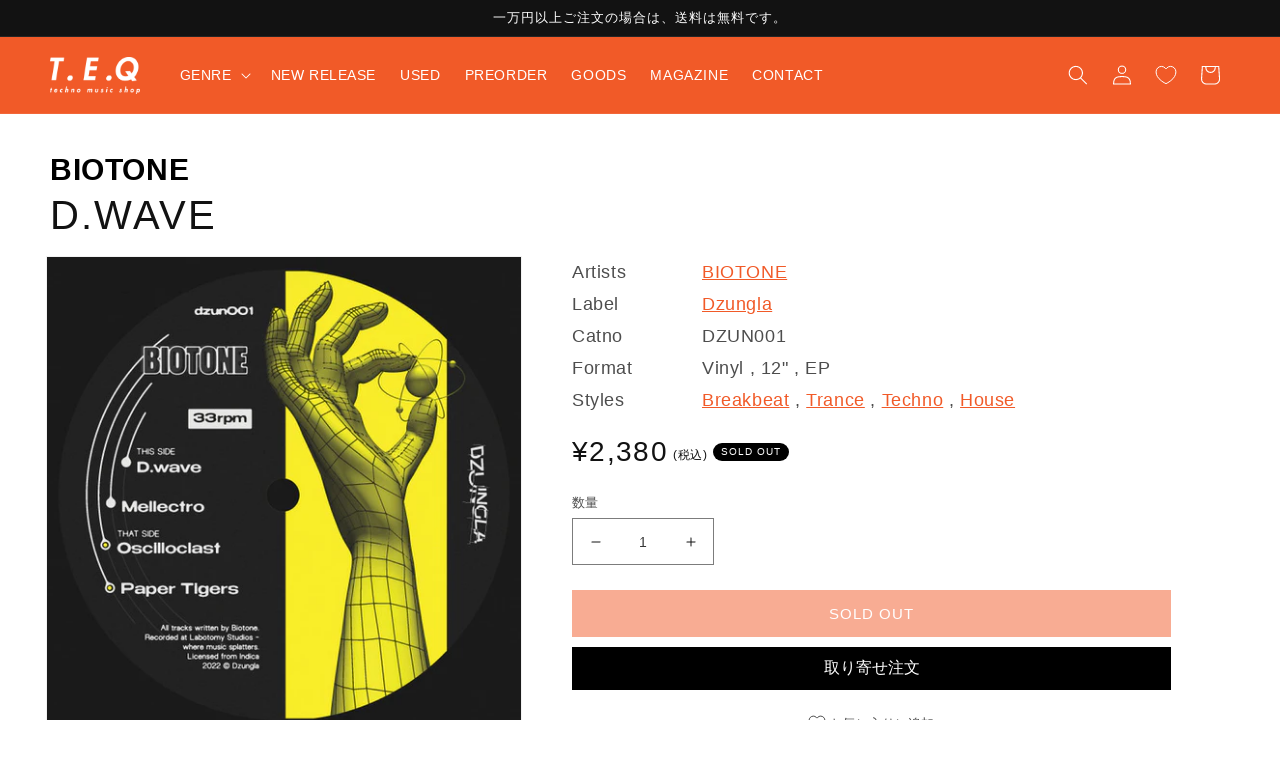

--- FILE ---
content_type: text/css
request_url: https://teq-tokyo.com/cdn/shop/t/8/assets/style.css?v=10547704929540543171764146124
body_size: 3133
content:
/** Shopify CDN: Minification failed

Line 969:0 Unexpected "}"

**/
/* setting  */
.content-wrapper{
  transition:opacity .5s;
}
.content-wrapper.on{
  opacity:0;
  transition:none;
}
/*header*/
.header__icons{
  padding-right:10px;
}
.header__menu-item{
    color: rgba(var(--color-foreground));
}
.header__active-menu-item,.list-menu__item--active{
    text-decoration: none!important;
}
.menu-drawer__utility-links{
  display:flex;
}
.fa-regular, .far{
  font-size: 1.8rem;
}
.menu-drawer__utility-links{
  padding-bottom:80px!important;
}
.menu-drawer .list-social{
  margin-top:0!important;
}
@media screen and (max-width: 749px){
.header__icon, .header__icon--cart .icon {
    width: 3.4rem;
}
}

/* footer*/
.footer__content-bottom{
  padding-bottom:70px;
}
/* collection*/
.artist-name{
  font-weight:bold;
}
.card-wrapper{
  margin-bottom:2rem;
  height:auto!important;
}
.card{
  position:relative;
}
.card:not(.ratio){
}
.card__content{
  display:block!important;
}
.card-wrapper:hover .card__badge{
  opacity:0;
}
.card__heading a{
  display:block;
  white-space: nowrap;
  overflow:hidden;
  text-overflow: ellipsis;
}
.card--media .card__inner .card__content{
  padding:5px!important;
}
.badge{
  font-size:1rem;
  vertical-align: top;
}
.badge.RESTOCK{
  background-color:#00B2EE;
  border-color:#00B2EE;
}
.badge.PREORDER{
  background-color:#24D330;
  border-color:#24D330;
}
.badge.USED{
  background-color:#D44942;
  border-color:#D44942;
}
.badge.VINYL-ONLY{
  background-color:#FFC20E;
  border-color:#FFC20E;
}
.badge.small{
  font-size:1rem;
  padding:3px 7px;
  vertical-align:middle;
  margin-left:5px;
}
.artist-name{
  margin:0!important;
  display:block;
  white-space: nowrap;
  overflow:hidden;
  text-overflow: ellipsis;
}
.card-information>*:not(.visually-hidden:first-child)+*:not(.rating) {
    margin-top: 0.2rem!important;
}
.card__information{
  padding-bottom:0!important;
}
.card-vender{
overflow: hidden;
text-overflow: ellipsis;
white-space: nowrap;
}
.card-text{
font-size: 1.1rem;
text-align: justify;
-moz-text-align-last: left;
text-align-last: left;
display: -webkit-box;
overflow: hidden;
-webkit-line-clamp: 2;
-webkit-box-orient: vertical;
width: 100%;
height: 35px;
word-break: break-all;
padding-top:5px;
}
.card-styles{
font-size:1rem;
padding-top:5px;
margin:10px 0!important;
}
.quick-add{
z-index:100!important;
margin:0!important;
position:absolute!important;
right:1rem;
bottom:1rem;
width:40px;
height:40px;
display:flex;
align-items:center;
justify-content:center;
opacity:0;
transition:opacity .3s;
pointer-events: none;
}
.card-wrapper:hover .quick-add{
  opacity:1;
  pointer-events: auto;
}
.quick-add__submit {
  padding:0!important;
  padding: 0!important;
  height: 40px!important;
  width: 40px!important;
  position: absolute;
  min-height:0;
 border-radius: 50%;
  left: 0;
  top: 0;
  letter-spacing: 0;
  line-height:0;
  background-color:#FFF;
  border:1px solid var(--gradient-background);
}
.fa-cart-plus:before{
  color:var(--gradient-background);
}
.quick-add__submit:hover .fa-cart-plus:before{
  color:#FFF;
}
.quick-add__submit:before,.quick-add__submit:after{
  display:none!important;
}
.quick-add__submit .loading-overlay__spinner{
  display:none!important;
}
.quick-add-modal__content-info{
  display:block!important;
}
.card-tracks{
  
}
.card-tracks{
  margin-top:1rem;
}
.itemTracksList.grid{
  display:flex;
  margin-left:-.3em;
  column-gap: 0;
  row-gap: 0;
}
.itemTracksListBtn button{
  font-size: var(--cg-text-md);
  margin: 0;
  font-weight: 400;
  font-family: inherit;
  border: none;
  background-color: transparent;
  align-content: center;
  align-items: center;
  vertical-align: middle;
  cursor: pointer;
  padding:0 5px;
  color:#000;
}

@media screen and (max-width: 989px){

}
/*  product  */
.product__modal-opener{
  pointer-events:none;
}
.product-media-modal {
    background-color: rgb(var(--color-background));
    height: 100%;
    position: fixed;
    top: 0;
    left: 0;
    width: 100%;
    visibility: hidden;
    opacity: 0;
    z-index: -1;
}
.product__media-icon{
  display:none!important;
}
.product__head{
  margin-bottom:2em;
}
.product__subtitle{
  margin-top:0;
  margin-bottom:.2em;
    font-weight: 600;
}
.product__subtitle a{
  color:#000;
  text-decoration:none;
}
.product-form__buttons{
  max-width:none!important;
}
#wishlist-button-wrapper{
  display: flex;
  justify-content: center;
}

@media screen and (max-width: 749px){
.thumbnail-slider {
    display: none!important;
}
}
.price--large{
    display: flex;
    align-items: center;
}
.product .price--sold-out .price__badge-sold-out {
    background: #000!important;
    color: #FFF!important;
}
.product__tax{
  margin:0 0 0 5px!important;
}

.itemSpecs{
    grid-area: information;
}
.itemSpecs .itemInfo {
    display: grid;
    grid-template-columns: 130px 1fr;
}
.itemSpecs .itemInfo a{
  color:var(--gradient-base-accent-1)
}
.itemSpecs .itemInfo p{
  margin:0;
}
.spurit-po-wrapper{
  width:100%!important;
}
.design-pre-order-template-wrapper.hover-visible.true-style{
  width:100%!important;
}
.design-pre-order-template-wrapper button{
  display:block!important;
  width:100%!important;
}
.pre-order-2-button{
  border-radius:0!important;
}
.spurit-po-wrapper .design-pre-order-template-wrapper:not(.false-style) [data-pre-order-atc-button="1"]:hover .pre-order-2-button.hover{
  display:block!important;
}
.spurit-po-wrapper .design-pre-order-template-wrapper.hover-visible .pre-order-2-message{
  font-size:1rem;
  border-radius:0!important;
  text-align:left!important;
}

@media screen and (min-width: 750px){
.product__info-container {
    max-width:none!important;
}
}
.product__description iframe{
  max-width:344px;
  max-height:240px;
}
.youtubeVideo_block{
  position:relative;
  max-width:500px;
}
.youtubeVideo_block:before{
  content:"";
  display:block;
    padding-top: 56.25%;
}
.youtubeVideo_block iframe {
    position: absolute;
    top: 0;
    right: 0;
    width: 100%;
    height: 100%;
}
.itemTracks-name{
margin-bottom:1rem;
}
.itemTracks-name.grid{
    display: grid;
    grid-template-columns: 2em 1fr;
    cursor:pointer;
}
.itemTracks-name.grid:hover .track-title{
  text-decoration:underline;
}
.itemTracks-name button{
  font-size: var(--cg-text-md);
  margin: 0;
  font-weight: 400;
  font-family: inherit;
  border: none;
  background-color: transparent;
  align-content: center;
  align-items: center;
  vertical-align: middle;
  cursor: pointer;
  padding-left:0;
}
 .track-title{
  margin:0; 
  display:block;
  white-space: nowrap;
  overflow:hidden;
  text-overflow: ellipsis;
}
.playlist,.youtubelist{
  cursor:pointer;
}
.playlist *,
.youtubelist *{
  pointer-events:none;
}
button.play [class*=" cg-icon-"], .track button.play [class^=cg-icon-] {
    text-align: left;
    font-size: 12px;
}
.fa-solid{
  background-size:contain;
  background-position:center center;
  background-repeat:no-repeat;
  display:block;
  width:20px;
  height:20px;
}
.fa-play{
  background-image:url(https://teq-tokyo.com/cdn/shop/t/1/assets/play.svg);
}
.fa-backward-step{
  background-image:url(https://teq-tokyo.com/cdn/shop/t/1/assets/backward-step.svg);
}
.fa-forward-step{
  background-image:url(https://teq-tokyo.com/cdn/shop/t/1/assets/forward-step.svg);
}
.fa-pause{
  background-image:url(https://teq-tokyo.com/cdn/shop/t/1/assets/pause.svg);
}
.fa-pause{
  background-image:url(https://teq-tokyo.com/cdn/shop/t/1/assets/pause.svg);
}
.fa-xmark{
  background-image:url(https://teq-tokyo.com/cdn/shop/t/1/assets/xmark.svg);
  width:10px;
  height:10px;
}
.fa-cart-plus{
  background-image:url(https://teq-tokyo.com/cdn/shop/t/1/assets/icon-cart.svg);
}

.fa-brands.fa-youtube{
  background-size:contain;
  background-position:center center;
  background-repeat:no-repeat;
  display:block;
  width:20px;
  height:15px;
  background-image:url(https://teq-tokyo.com/cdn/shop/t/1/assets/youtube.svg);
}
 button[disabled]{
   opacity:.5;
}

/* Policy */
.shopify-policy__container {
  padding: 50px 20px;
  max-width: 560px;
  max-width: 65ch;
  margin: 0 auto;
}

  .shopify-policy__title h1 {
    text-align: center;
  }


@media screen and (max-width: 750px) {
  .shopify-policy__container {
    padding: 0 5%;
  }
}

/* cart */
.is-empty #cart-delivery-datetime_section{
  display:none;
}
.is-empty .drawer__footer{
  display:none;
}
.delivery-container,.cart__checkout-button,.cart__dynamic-checkout-buttons{
  max-width:none!important
}
@media screen and (min-width: 1250px) {
  #main-cart-footer{
    position:sticky;
    left:0;
    top:50px;
    margin-top:0;
    padding:0;
  }
  .cart__footer{
    display:block!important;
  }
  .cart__footer>*{
    max-width:100%;
  }
  .cart__footer>*+*{
    margin-left:0!important;
  }
  .cart__footer>*,.cart__footer>*+*{
    margin-left:auto!important;
    margin-right:auto;
  } 
  .cart__note{
    margin-bottom: 30px;
  }
}

/* player*/
.player{
  position:fixed;
  width:100%;
  left:0;
  bottom:0;
  height:70px;
  z-index: 999;
  align-items: center;
  background-color:#EEE;
  transform:translate3d(0,100%,1px);
  transition:transform .3s ease-in;
}
.player.active{
  transform:translate3d(0,0,1px);
}
.playerContent{
  padding: 0 20px;
  grid-template-columns: 1.6fr 3fr .4fr;
  display:grid;
  align-items: center;
  height: 70px;
}
.playerContent button{
  font-size: var(--cg-text-md);
  margin: 0;
  font-weight: 400;
  font-family: inherit;
  border: none;
  background-color: transparent;
  align-content: center;
  align-items: center;
  vertical-align: middle;
  cursor: pointer;
  padding:0 5px;
}
.playerLeft{
display: flex;
align-items: center;
justify-content: space-between;
height:50px;
}
.playerArtwork{
  width:50px;
  height: 100%;
}
.playerArtwork img{
  width:100%;
}
.playerTitle{
  font-size:1.2rem;
  width:calc(100% - 200px);
}
.playerTitle a{
  color:#000;
  display:block;
  white-space: nowrap;
  overflow:hidden;
  text-overflow: ellipsis;
}
.playerControls{
  display: flex;
  align-items: center;
  width:90px;
}
.playPauseButton{
  width:35px;
  height:35px;
  border-radius:50%;
  border:1px solid #000!important;
}
.playPauseButton .fa-play{
  padding-left:3px;
}
.playPauseButton .fa-pause{
  display:none;
}
.playPauseButton.on .fa-play{
  display:none;
}
.playPauseButton.on .fa-pause{
  display:block;
}
.playerBar{
  width: 90%;
  overflow: hidden;
  height:50px;
  display:flex;
  align-items:center;
  position:relative;
  margin:auto;
}
.playerLine{
  background-color:#FFF;
  width: 100%;
  display: block!important;
  height:20px;
  cursor:pointer;
}
.playerCursor{
  height:20px;
  position:absolute;
  width:10%;
  left:0;
  top:0;
  bottom:0;
  margin:auto;
  background-color:var(--gradient-base-accent-2);
  display: block!important;
  pointer-events:none;
}

.playerRight{
text-align: right;
display: flex;
justify-content: space-between;
align-items: center;
}
.playerText{
  font-size:13px;
}
@media screen and (max-width: 989px){
  .playerContent{
    grid-template-columns: 160px 3fr .3fr;
  }
  .playerArtwork{

  }
  .playerTitle {
    display:none;
  }
  .playerBar{
    width:95%;
  }
}
@media screen and (max-width: 749px){
  .player {
      height:60px;
    }
  .playerContent{
    padding: 0 10px;
    grid-template-columns: 120px 1fr 50px;
    height: 60px;
  }
  .playerLeft{
    height:40px;
  }
  .playerControls{
    width:78px;
  }
  .playerArtwork{
    width:40px;
  }
  .playPauseButton{
    width:30px;
    height:30px;

  }
  .playerBar{
    width:90%;
  }
  .playerText{
    font-size:10px;
    white-space:nowrap;
  }
  .playerContent button{
    padding:0 5px;
  }
  .playerContent button.nextback{
    margin:0 2px
  }
}

/*youtubePlayer*/
youtube-player{
  position:fixed;
  right:0;
  bottom:0;
  z-index:100;
  line-height: 0;
  display:none;
}
youtube-player.on{
  display:block;
}
youtube-player .close{
  position: absolute;
  right: 5px;
  top: 5px;
  background-color: #FFF;
  padding: 5px;
  display: flex;
  justify-content: center;
  align-items: center;
  height: 20px;
  width: 20px;
  letter-spacing: 0;
  cursor: pointer;
}
youtube-player .close .fa-regular{
    font-weight: 400;
    font-size: 3rem;
    line-height: .8;
    color: #000;
    background-color: #FFF;
    cursor:pointer;
}
/* blog */
.blog-articles .article-card .card__information, .blog__posts .article-card .card__information{
  padding-left:0!important;
  padding-right:0!important;
}

/* Back in stock */
.ngc__modal-btn,._ngc__modal-btn {
  margin: 0 !important;
  width: 100% !important;
}

/* FAQ */
.faq_wrapper h2 {
  font-size:calc(var(--font-heading-scale) * 4rem);
  margin:2.5rem 0 ;
}

.faq_header {
  display: flex;
  flex-wrap: wrap;

  
}

.faq_header a {
  text-decoration: none;
  background-color: #f15a28;
  color: #fff;
  padding: 10px;
  display:inline-block;
  position: relative;
  width: 100%;
  transition: all .3s;
  margin-right: 14.7%;
  margin-bottom: 10px;
}

.faq_header a::after {
  content: "";
    position: absolute;
    top: 36%;
    right: 7%;
    -webkit-transform: rotate(-45deg);
    transform: rotate(-45deg);
    display: block;
    width: 11px;
    height: 11px;
    border-left: solid 3px #FFF;
    border-bottom: solid 3px #FFF;
}

.faq_header a:hover {
  background-color: #c63606;
}


.faq_section {
  margin-top: 56px;
}

.faq_section h3 {
    font-size: 3rem;
    color: #ff15a28;
    padding-left: 1em;
    border-left: solid #f15a28 3px;
    font-weight: bold;
    margin-bottom: 1em;
}

.faq_section dl dt {
  font-weight: bold;
}

.faq_section dl dd p {
  margin-bottom :3em;
}

@media screen and (max-width: 749px) {
  .faq_header a {
    width: 100%;
    margin-right: 0;
  }
}

/*お問合せ*/
.contact-select{
  margin-bottom: 2rem;
  position:relative;
}
.contact-select select{
  height:45px;
  font-size: 1.6rem;
  display:block;
  width:100%;
  padding:0 1.5rem;
  color: rgba(var(--color-foreground),.75);
}
.contact-select-wrap{
  width:100%;
}
.contact-select-arrow{
  display:block!important;
  position:absolute;
  width:10px;
  height:10px;
  margin:auto;
  right:20px;
  top:0;
  bottom:0;
  border-top:1px solid #000;
  border-right:1px solid #000;
  z-index: 10;
  transform: rotate(134deg);
}
@media screen and (min-width: 750px){
.contact-select{
  margin-bottom: 2rem;
}
}

/* BLOG */
.blog-articles {
  grid-template-columns: 100%;
}
@media screen and (min-width: 750px){
.blog-articles {
    grid-template-columns: 32% 32% 32%!important;
    column-gap: 2% !important;
}
}
/* 記事*/
.article-template{
  max-width:1000px;
}
.article-template__hero-container{
  padding-top:5em;
}

/*CHART*/

.dj_name{
  margin-top: 0;
}

.dj_tag {
  display: block;
  color:rgba(var(--color-link),var(--alpha-link));
  text-decoration: none;
}

.dj_tag::before {
  content:"";
  background-image: url("/cdn/shop/files/dj_icon.svg?v=166489293");
  background-size: contain;
  background-position: center;
  width :1em;
  height: 1em;
  display:inline-block;
  vertical-align: middle;
  margin-right:0.5em;
}

.article-profile p img {
  width: 100%;
  vertical-align: top;
}

.article-profile_box {
  display: flex;

  margin-bottom : 10%;
}

.profile-dj-image {
  width: 45%;
}

.article-profile-dj-image{
  margin: 0;
}

.profile-info {
  margin-left: 5%;
}

.article-profile-info-link {
  padding: 0;
}

.article-profile-info-link li {
  list-style:none;
}

.artist-info {
  margin-top: 5%;
}

.dj_link {
  color: rgba(var(--color-foreground),.75);
}

@media screen and (max-width: 749px){

  .dj_name{
    margin-top: 0.83em;
  }
  .article-profile_box {
    flex-direction: column;
  }

  .profile-dj-image {
    width: 100%;
  }

  .profile-info {
  margin-left: 0;
  }
}

/*footer*/
.footer-block__details-content .list-menu__item--active{
  color:inherit!important;
}

/*絞り込み*/
.facets-wrap:first-child .list-menu__item:last-child{
  display:none;
}
/*再入荷*/
#__ngc_stock_notice_btn{
  background-color:#000!important;
}
#modal_title{
  margin-bottom:10px;
  line-height:1.3;
}
._ngc__modal__inner{
  width:80%!important;
  margin:0 15px!important;
}
@media screen and (max-width: 480px){
._ngc__modal__inner {
    padding-top: 20px!important;
    padding-bottom: 20px!important;
}
}
._ngc__modal__input, ._ngc__modal__input input {
    height: 45px!important;
}
._ngc__modal__input input,._ngc__modal__input__SMS input{
    padding:5px;
    font-size:16px;
}
._ngc__modal__input__SMS{
    height: 45px!important;
    justify-content: space-between!important;
}
._ngc__modal__input__SMS select {
    width: 60px!important;
}
._ngc__modal__input__SMS input{
  width:100%!important;
  padding:5px!important;
}
._ngc__modal__notice{
  font-size:1.2rem;
}
  
/*お気に入り*/
header .wk-icon__svg{
  stroke:#FFF;
  fill:#FFF;
}
.wk-button{
  color:rgba(var(--color-foreground),.75);
}


/* モバイル 絞り込み微調整 */
@media screen and (max-width: 749px) {
.mobile-facets__footer {
  bottom: 60px !important;
}
}
.delivery-caution{
  color:red;
  font-weight:bold;
}    
}

--- FILE ---
content_type: image/svg+xml
request_url: https://teq-tokyo.com/cdn/shop/t/1/assets/xmark.svg
body_size: 31
content:
<?xml version="1.0" encoding="UTF-8"?><svg id="_レイヤー_1" xmlns="http://www.w3.org/2000/svg" viewBox="0 0 99.60531 99.57339"><path d="M49.18843,34.82469c7.55629-7.10887,15.14184-14.18702,22.65558-21.34059,3.36683-3.20543,6.63519-6.51805,9.86718-9.86041,4.64902-4.80778,10.91447-4.63553,15.10916-.64091,4.09806,3.90261,3.58846,10.38856-.96884,14.91137-10.19224,10.11512-20.43064,20.18373-30.64627,30.2753-.46599.46033-.89325.95986-1.86937,2.01484,2.18041,1.95599,4.39897,3.8039,6.45638,5.81653,8.78093,8.58981,17.52355,17.2189,26.26008,25.85395,3.23583,3.19825,4.44808,7.0177,2.76282,11.3449-2.73473,7.02183-11.1158,8.55339-16.74208,3.02953-5.80324-5.69761-11.40885-11.59595-17.17-17.33717-4.99519-4.9779-10.08702-9.85885-15.52445-15.16132-1.85144,1.93301-3.8729,4.09095-5.94523,6.19887-8.61159,8.75954-17.1994,17.54304-25.87453,26.23935-5.19495,5.20762-13.24821,4.19926-16.45226-1.92973-2.0986-4.01437-1.18605-8.82104,2.51434-12.49097,10.01878-9.9363,20.07403-19.83585,30.12738-29.73722.64892-.63911,1.40458-1.16983,2.42942-2.01341-2.17625-2.17936-4.06708-4.0973-5.98421-5.98858C21.27135,35.20713,12.31477,26.43988,3.42667,17.60375-.90596,13.29646-1.10817,6.88356,2.8156,2.83652c3.80326-3.92274,10.4532-3.75257,14.7637.57161,10.07896,10.11093,20.07519,20.30431,30.10884,30.46042.63141.63913,1.29656,1.24495,1.94601,1.86626-.14857-.30337-.29715-.60675-.44572-.91012Z" style="fill:#000; stroke-width:0px;"/></svg>

--- FILE ---
content_type: text/javascript
request_url: https://teq-tokyo.com/cdn/shop/t/8/assets/app_wishlist-king_sdk.js?v=126727069270349650291758684826
body_size: 41566
content:
var Nc=Object.create,Et=Object.defineProperty,qc=Object.getPrototypeOf,Lc=Object.prototype.hasOwnProperty,Uc=Object.getOwnPropertyNames,Wc=Object.getOwnPropertyDescriptor,kc=(e,t,r)=>t in e?Et(e,t,{enumerable:!0,configurable:!0,writable:!0,value:r}):e[t]=r,$c=e=>Et(e,"__esModule",{value:!0}),y=(e,t)=>()=>(t||e((t={exports:{}}).exports,t),t.exports),Hc=(e,t,r)=>{if(t&&typeof t=="object"||typeof t=="function")for(let n of Uc(t))!Lc.call(e,n)&&n!=="default"&&Et(e,n,{get:()=>t[n],enumerable:!(r=Wc(t,n))||r.enumerable});return e},j=e=>Hc($c(Et(e!=null?Nc(qc(e)):{},"default",e&&e.__esModule&&"default"in e?{get:()=>e.default,enumerable:!0}:{value:e,enumerable:!0})),e),Y=(e,t,r)=>(kc(e,typeof t!="symbol"?t+"":t,r),r),bi=y((Tv,vi)=>{var Re=1e3,je=Re*60,Me=je*60,ye=Me*24,Bc=ye*7,Kc=ye*365.25;vi.exports=function(e,t){t=t||{};var r=typeof e;if(r==="string"&&e.length>0)return Gc(e);if(r==="number"&&isFinite(e))return t.long?Vc(e):zc(e);throw new Error("val is not a non-empty string or a valid number. val="+JSON.stringify(e))};function Gc(e){if(e=String(e),!(e.length>100)){var t=/^(-?(?:\d+)?\.?\d+) *(milliseconds?|msecs?|ms|seconds?|secs?|s|minutes?|mins?|m|hours?|hrs?|h|days?|d|weeks?|w|years?|yrs?|y)?$/i.exec(e);if(t){var r=parseFloat(t[1]),n=(t[2]||"ms").toLowerCase();switch(n){case"years":case"year":case"yrs":case"yr":case"y":return r*Kc;case"weeks":case"week":case"w":return r*Bc;case"days":case"day":case"d":return r*ye;case"hours":case"hour":case"hrs":case"hr":case"h":return r*Me;case"minutes":case"minute":case"mins":case"min":case"m":return r*je;case"seconds":case"second":case"secs":case"sec":case"s":return r*Re;case"milliseconds":case"millisecond":case"msecs":case"msec":case"ms":return r;default:return}}}}function zc(e){var t=Math.abs(e);return t>=ye?Math.round(e/ye)+"d":t>=Me?Math.round(e/Me)+"h":t>=je?Math.round(e/je)+"m":t>=Re?Math.round(e/Re)+"s":e+"ms"}function Vc(e){var t=Math.abs(e);return t>=ye?Pt(e,t,ye,"day"):t>=Me?Pt(e,t,Me,"hour"):t>=je?Pt(e,t,je,"minute"):t>=Re?Pt(e,t,Re,"second"):e+" ms"}function Pt(e,t,r,n){var i=t>=r*1.5;return Math.round(e/r)+" "+n+(i?"s":"")}}),_i=y((Sv,wi)=>{function Jc(e){r.debug=r,r.default=r,r.coerce=u,r.disable=s,r.enable=i,r.enabled=a,r.humanize=bi(),r.destroy=l,Object.keys(e).forEach(c=>{r[c]=e[c]}),r.names=[],r.skips=[],r.formatters={};function t(c){let h=0;for(let f=0;f<c.length;f++)h=(h<<5)-h+c.charCodeAt(f),h|=0;return r.colors[Math.abs(h)%r.colors.length]}r.selectColor=t;function r(c){let h,f=null;function p(...g){if(!p.enabled)return;let _=p,w=Number(new Date),O=w-(h||w);_.diff=O,_.prev=h,_.curr=w,h=w,g[0]=r.coerce(g[0]),typeof g[0]!="string"&&g.unshift("%O");let P=0;g[0]=g[0].replace(/%([a-zA-Z%])/g,(I,G)=>{if(I==="%%")return"%";P++;let C=r.formatters[G];if(typeof C=="function"){let q=g[P];I=C.call(_,q),g.splice(P,1),P--}return I}),r.formatArgs.call(_,g),(_.log||r.log).apply(_,g)}return p.namespace=c,p.useColors=r.useColors(),p.color=r.selectColor(c),p.extend=n,p.destroy=r.destroy,Object.defineProperty(p,"enabled",{enumerable:!0,configurable:!1,get:()=>f===null?r.enabled(c):f,set:g=>{f=g}}),typeof r.init=="function"&&r.init(p),p}function n(c,h){let f=r(this.namespace+(typeof h>"u"?":":h)+c);return f.log=this.log,f}function i(c){r.save(c),r.names=[],r.skips=[];let h,f=(typeof c=="string"?c:"").split(/[\s,]+/),p=f.length;for(h=0;h<p;h++)!f[h]||(c=f[h].replace(/\*/g,".*?"),c[0]==="-"?r.skips.push(new RegExp("^"+c.substr(1)+"$")):r.names.push(new RegExp("^"+c+"$")))}function s(){let c=[...r.names.map(o),...r.skips.map(o).map(h=>"-"+h)].join(",");return r.enable(""),c}function a(c){if(c[c.length-1]==="*")return!0;let h,f;for(h=0,f=r.skips.length;h<f;h++)if(r.skips[h].test(c))return!1;for(h=0,f=r.names.length;h<f;h++)if(r.names[h].test(c))return!0;return!1}function o(c){return c.toString().substring(2,c.toString().length-2).replace(/\.\*\?$/,"*")}function u(c){return c instanceof Error?c.stack||c.message:c}function l(){console.warn("Instance method `debug.destroy()` is deprecated and no longer does anything. It will be removed in the next major version of `debug`.")}return r.enable(r.load()),r}wi.exports=Jc}),xi=y(($,It)=>{$.formatArgs=Yc,$.save=Zc,$.load=Xc,$.useColors=Qc,$.storage=el(),$.destroy=(()=>{let e=!1;return()=>{e||(e=!0,console.warn("Instance method `debug.destroy()` is deprecated and no longer does anything. It will be removed in the next major version of `debug`."))}})(),$.colors=["#0000CC","#0000FF","#0033CC","#0033FF","#0066CC","#0066FF","#0099CC","#0099FF","#00CC00","#00CC33","#00CC66","#00CC99","#00CCCC","#00CCFF","#3300CC","#3300FF","#3333CC","#3333FF","#3366CC","#3366FF","#3399CC","#3399FF","#33CC00","#33CC33","#33CC66","#33CC99","#33CCCC","#33CCFF","#6600CC","#6600FF","#6633CC","#6633FF","#66CC00","#66CC33","#9900CC","#9900FF","#9933CC","#9933FF","#99CC00","#99CC33","#CC0000","#CC0033","#CC0066","#CC0099","#CC00CC","#CC00FF","#CC3300","#CC3333","#CC3366","#CC3399","#CC33CC","#CC33FF","#CC6600","#CC6633","#CC9900","#CC9933","#CCCC00","#CCCC33","#FF0000","#FF0033","#FF0066","#FF0099","#FF00CC","#FF00FF","#FF3300","#FF3333","#FF3366","#FF3399","#FF33CC","#FF33FF","#FF6600","#FF6633","#FF9900","#FF9933","#FFCC00","#FFCC33"];function Qc(){return typeof window<"u"&&window.process&&(window.process.type==="renderer"||window.process.__nwjs)?!0:typeof navigator<"u"&&navigator.userAgent&&navigator.userAgent.toLowerCase().match(/(edge|trident)\/(\d+)/)?!1:typeof document<"u"&&document.documentElement&&document.documentElement.style&&document.documentElement.style.WebkitAppearance||typeof window<"u"&&window.console&&(window.console.firebug||window.console.exception&&window.console.table)||typeof navigator<"u"&&navigator.userAgent&&navigator.userAgent.toLowerCase().match(/firefox\/(\d+)/)&&parseInt(RegExp.$1,10)>=31||typeof navigator<"u"&&navigator.userAgent&&navigator.userAgent.toLowerCase().match(/applewebkit\/(\d+)/)}function Yc(e){if(e[0]=(this.useColors?"%c":"")+this.namespace+(this.useColors?" %c":" ")+e[0]+(this.useColors?"%c ":" ")+"+"+It.exports.humanize(this.diff),!this.useColors)return;let t="color: "+this.color;e.splice(1,0,t,"color: inherit");let r=0,n=0;e[0].replace(/%[a-zA-Z%]/g,i=>{i!=="%%"&&(r++,i==="%c"&&(n=r))}),e.splice(n,0,t)}$.log=console.debug||console.log||(()=>{});function Zc(e){try{e?$.storage.setItem("debug",e):$.storage.removeItem("debug")}catch{}}function Xc(){let e;try{e=$.storage.getItem("debug")}catch{}return!e&&typeof process<"u"&&"env"in process&&(e=process.env.DEBUG),e}function el(){try{return localStorage}catch{}}It.exports=_i()($);var{formatters:tl}=It.exports;tl.j=function(e){try{return JSON.stringify(e)}catch(t){return"[UnexpectedJSONParseError]: "+t.message}}}),Ai=y((ct,Kr)=>{(function(t,r){typeof ct=="object"&&typeof Kr=="object"?Kr.exports=r():typeof define=="function"&&define.amd?define([],r):typeof ct=="object"?ct.ClipboardJS=r():t.ClipboardJS=r()})(ct,function(){return function(){var e={134:function(n,i,s){"use strict";s.d(i,{default:function(){return jc}});var a=s(279),o=s.n(a),u=s(370),l=s.n(u),c=s(817),h=s.n(c);function f(x){return typeof Symbol=="function"&&typeof Symbol.iterator=="symbol"?f=function(m){return typeof m}:f=function(m){return m&&typeof Symbol=="function"&&m.constructor===Symbol&&m!==Symbol.prototype?"symbol":typeof m},f(x)}function p(x,v){if(!(x instanceof v))throw new TypeError("Cannot call a class as a function")}function g(x,v){for(var m=0;m<v.length;m++){var S=v[m];S.enumerable=S.enumerable||!1,S.configurable=!0,"value"in S&&(S.writable=!0),Object.defineProperty(x,S.key,S)}}function _(x,v,m){return v&&g(x.prototype,v),m&&g(x,m),x}var w=function(){function x(v){p(this,x),this.resolveOptions(v),this.initSelection()}return _(x,[{key:"resolveOptions",value:function(){var m=arguments.length>0&&arguments[0]!==void 0?arguments[0]:{};this.action=m.action,this.container=m.container,this.emitter=m.emitter,this.target=m.target,this.text=m.text,this.trigger=m.trigger,this.selectedText=""}},{key:"initSelection",value:function(){this.text?this.selectFake():this.target&&this.selectTarget()}},{key:"createFakeElement",value:function(){var m=document.documentElement.getAttribute("dir")==="rtl";this.fakeElem=document.createElement("textarea"),this.fakeElem.style.fontSize="12pt",this.fakeElem.style.border="0",this.fakeElem.style.padding="0",this.fakeElem.style.margin="0",this.fakeElem.style.position="absolute",this.fakeElem.style[m?"right":"left"]="-9999px";var S=window.pageYOffset||document.documentElement.scrollTop;return this.fakeElem.style.top="".concat(S,"px"),this.fakeElem.setAttribute("readonly",""),this.fakeElem.value=this.text,this.fakeElem}},{key:"selectFake",value:function(){var m=this,S=this.createFakeElement();this.fakeHandlerCallback=function(){return m.removeFake()},this.fakeHandler=this.container.addEventListener("click",this.fakeHandlerCallback)||!0,this.container.appendChild(S),this.selectedText=h()(S),this.copyText(),this.removeFake()}},{key:"removeFake",value:function(){this.fakeHandler&&(this.container.removeEventListener("click",this.fakeHandlerCallback),this.fakeHandler=null,this.fakeHandlerCallback=null),this.fakeElem&&(this.container.removeChild(this.fakeElem),this.fakeElem=null)}},{key:"selectTarget",value:function(){this.selectedText=h()(this.target),this.copyText()}},{key:"copyText",value:function(){var m;try{m=document.execCommand(this.action)}catch{m=!1}this.handleResult(m)}},{key:"handleResult",value:function(m){this.emitter.emit(m?"success":"error",{action:this.action,text:this.selectedText,trigger:this.trigger,clearSelection:this.clearSelection.bind(this)})}},{key:"clearSelection",value:function(){this.trigger&&this.trigger.focus(),document.activeElement.blur(),window.getSelection().removeAllRanges()}},{key:"destroy",value:function(){this.removeFake()}},{key:"action",set:function(){var m=arguments.length>0&&arguments[0]!==void 0?arguments[0]:"copy";if(this._action=m,this._action!=="copy"&&this._action!=="cut")throw new Error('Invalid "action" value, use either "copy" or "cut"')},get:function(){return this._action}},{key:"target",set:function(m){if(m!==void 0)if(m&&f(m)==="object"&&m.nodeType===1){if(this.action==="copy"&&m.hasAttribute("disabled"))throw new Error('Invalid "target" attribute. Please use "readonly" instead of "disabled" attribute');if(this.action==="cut"&&(m.hasAttribute("readonly")||m.hasAttribute("disabled")))throw new Error(`Invalid "target" attribute. You can't cut text from elements with "readonly" or "disabled" attributes`);this._target=m}else throw new Error('Invalid "target" value, use a valid Element')},get:function(){return this._target}}]),x}(),O=w;function P(x){return typeof Symbol=="function"&&typeof Symbol.iterator=="symbol"?P=function(m){return typeof m}:P=function(m){return m&&typeof Symbol=="function"&&m.constructor===Symbol&&m!==Symbol.prototype?"symbol":typeof m},P(x)}function U(x,v){if(!(x instanceof v))throw new TypeError("Cannot call a class as a function")}function I(x,v){for(var m=0;m<v.length;m++){var S=v[m];S.enumerable=S.enumerable||!1,S.configurable=!0,"value"in S&&(S.writable=!0),Object.defineProperty(x,S.key,S)}}function G(x,v,m){return v&&I(x.prototype,v),m&&I(x,m),x}function C(x,v){if(typeof v!="function"&&v!==null)throw new TypeError("Super expression must either be null or a function");x.prototype=Object.create(v&&v.prototype,{constructor:{value:x,writable:!0,configurable:!0}}),v&&q(x,v)}function q(x,v){return q=Object.setPrototypeOf||function(S,E){return S.__proto__=E,S},q(x,v)}function V(x){var v=Dc();return function(){var S=Ot(x),E;if(v){var W=Ot(this).constructor;E=Reflect.construct(S,arguments,W)}else E=S.apply(this,arguments);return De(this,E)}}function De(x,v){return v&&(P(v)==="object"||typeof v=="function")?v:Ur(x)}function Ur(x){if(x===void 0)throw new ReferenceError("this hasn't been initialised - super() hasn't been called");return x}function Dc(){if(typeof Reflect>"u"||!Reflect.construct||Reflect.construct.sham)return!1;if(typeof Proxy=="function")return!0;try{return Date.prototype.toString.call(Reflect.construct(Date,[],function(){})),!0}catch{return!1}}function Ot(x){return Ot=Object.setPrototypeOf?Object.getPrototypeOf:function(m){return m.__proto__||Object.getPrototypeOf(m)},Ot(x)}function Wr(x,v){var m="data-clipboard-".concat(x);if(v.hasAttribute(m))return v.getAttribute(m)}var Rc=function(x){C(m,x);var v=V(m);function m(S,E){var W;return U(this,m),W=v.call(this),W.resolveOptions(E),W.listenClick(S),W}return G(m,[{key:"resolveOptions",value:function(){var E=arguments.length>0&&arguments[0]!==void 0?arguments[0]:{};this.action=typeof E.action=="function"?E.action:this.defaultAction,this.target=typeof E.target=="function"?E.target:this.defaultTarget,this.text=typeof E.text=="function"?E.text:this.defaultText,this.container=P(E.container)==="object"?E.container:document.body}},{key:"listenClick",value:function(E){var W=this;this.listener=l()(E,"click",function(at){return W.onClick(at)})}},{key:"onClick",value:function(E){var W=E.delegateTarget||E.currentTarget;this.clipboardAction&&(this.clipboardAction=null),this.clipboardAction=new O({action:this.action(W),target:this.target(W),text:this.text(W),container:this.container,trigger:W,emitter:this})}},{key:"defaultAction",value:function(E){return Wr("action",E)}},{key:"defaultTarget",value:function(E){var W=Wr("target",E);if(W)return document.querySelector(W)}},{key:"defaultText",value:function(E){return Wr("text",E)}},{key:"destroy",value:function(){this.listener.destroy(),this.clipboardAction&&(this.clipboardAction.destroy(),this.clipboardAction=null)}}],[{key:"isSupported",value:function(){var E=arguments.length>0&&arguments[0]!==void 0?arguments[0]:["copy","cut"],W=typeof E=="string"?[E]:E,at=!!document.queryCommandSupported;return W.forEach(function(Mc){at=at&&!!document.queryCommandSupported(Mc)}),at}}]),m}(o()),jc=Rc},828:function(n){var i=9;if(typeof Element<"u"&&!Element.prototype.matches){var s=Element.prototype;s.matches=s.matchesSelector||s.mozMatchesSelector||s.msMatchesSelector||s.oMatchesSelector||s.webkitMatchesSelector}function a(o,u){for(;o&&o.nodeType!==i;){if(typeof o.matches=="function"&&o.matches(u))return o;o=o.parentNode}}n.exports=a},438:function(n,i,s){var a=s(828);function o(c,h,f,p,g){var _=l.apply(this,arguments);return c.addEventListener(f,_,g),{destroy:function(){c.removeEventListener(f,_,g)}}}function u(c,h,f,p,g){return typeof c.addEventListener=="function"?o.apply(null,arguments):typeof f=="function"?o.bind(null,document).apply(null,arguments):(typeof c=="string"&&(c=document.querySelectorAll(c)),Array.prototype.map.call(c,function(_){return o(_,h,f,p,g)}))}function l(c,h,f,p){return function(g){g.delegateTarget=a(g.target,h),g.delegateTarget&&p.call(c,g)}}n.exports=u},879:function(n,i){i.node=function(s){return s!==void 0&&s instanceof HTMLElement&&s.nodeType===1},i.nodeList=function(s){var a=Object.prototype.toString.call(s);return s!==void 0&&(a==="[object NodeList]"||a==="[object HTMLCollection]")&&"length"in s&&(s.length===0||i.node(s[0]))},i.string=function(s){return typeof s=="string"||s instanceof String},i.fn=function(s){var a=Object.prototype.toString.call(s);return a==="[object Function]"}},370:function(n,i,s){var a=s(879),o=s(438);function u(f,p,g){if(!f&&!p&&!g)throw new Error("Missing required arguments");if(!a.string(p))throw new TypeError("Second argument must be a String");if(!a.fn(g))throw new TypeError("Third argument must be a Function");if(a.node(f))return l(f,p,g);if(a.nodeList(f))return c(f,p,g);if(a.string(f))return h(f,p,g);throw new TypeError("First argument must be a String, HTMLElement, HTMLCollection, or NodeList")}function l(f,p,g){return f.addEventListener(p,g),{destroy:function(){f.removeEventListener(p,g)}}}function c(f,p,g){return Array.prototype.forEach.call(f,function(_){_.addEventListener(p,g)}),{destroy:function(){Array.prototype.forEach.call(f,function(_){_.removeEventListener(p,g)})}}}function h(f,p,g){return o(document.body,f,p,g)}n.exports=u},817:function(n){function i(s){var a;if(s.nodeName==="SELECT")s.focus(),a=s.value;else if(s.nodeName==="INPUT"||s.nodeName==="TEXTAREA"){var o=s.hasAttribute("readonly");o||s.setAttribute("readonly",""),s.select(),s.setSelectionRange(0,s.value.length),o||s.removeAttribute("readonly"),a=s.value}else{s.hasAttribute("contenteditable")&&s.focus();var u=window.getSelection(),l=document.createRange();l.selectNodeContents(s),u.removeAllRanges(),u.addRange(l),a=u.toString()}return a}n.exports=i},279:function(n){function i(){}i.prototype={on:function(s,a,o){var u=this.e||(this.e={});return(u[s]||(u[s]=[])).push({fn:a,ctx:o}),this},once:function(s,a,o){var u=this;function l(){u.off(s,l),a.apply(o,arguments)}return l._=a,this.on(s,l,o)},emit:function(s){var a=[].slice.call(arguments,1),o=((this.e||(this.e={}))[s]||[]).slice(),u=0,l=o.length;for(u;u<l;u++)o[u].fn.apply(o[u].ctx,a);return this},off:function(s,a){var o=this.e||(this.e={}),u=o[s],l=[];if(u&&a)for(var c=0,h=u.length;c<h;c++)u[c].fn!==a&&u[c].fn._!==a&&l.push(u[c]);return l.length?o[s]=l:delete o[s],this}},n.exports=i,n.exports.TinyEmitter=i}},t={};function r(n){if(t[n])return t[n].exports;var i=t[n]={exports:{}};return e[n](i,i.exports,r),i.exports}return function(){r.n=function(n){var i=n&&n.__esModule?function(){return n.default}:function(){return n};return r.d(i,{a:i}),i}}(),function(){r.d=function(n,i){for(var s in i)r.o(i,s)&&!r.o(n,s)&&Object.defineProperty(n,s,{enumerable:!0,get:i[s]})}}(),function(){r.o=function(n,i){return Object.prototype.hasOwnProperty.call(n,i)}}(),r(134)}().default})}),is=y((ft,Le)=>{var wl=200,Ei="__lodash_hash_undefined__",_l=800,xl=16,Pi=9007199254740991,Ii="[object Arguments]",Tl="[object Array]",Sl="[object AsyncFunction]",Cl="[object Boolean]",Al="[object Date]",Ol="[object Error]",Fi="[object Function]",El="[object GeneratorFunction]",Pl="[object Map]",Il="[object Number]",Fl="[object Null]",Di="[object Object]",Dl="[object Proxy]",Rl="[object RegExp]",jl="[object Set]",Ml="[object String]",Nl="[object Undefined]",ql="[object WeakMap]",Ll="[object ArrayBuffer]",Ul="[object DataView]",Wl="[object Float32Array]",kl="[object Float64Array]",$l="[object Int8Array]",Hl="[object Int16Array]",Bl="[object Int32Array]",Kl="[object Uint8Array]",Gl="[object Uint8ClampedArray]",zl="[object Uint16Array]",Vl="[object Uint32Array]",Jl=/[\\^$.*+?()[\]{}|]/g,Yl=/^\[object .+?Constructor\]$/,Zl=/^(?:0|[1-9]\d*)$/,F={};F[Wl]=F[kl]=F[$l]=F[Hl]=F[Bl]=F[Kl]=F[Gl]=F[zl]=F[Vl]=!0,F[Ii]=F[Tl]=F[Ll]=F[Cl]=F[Ul]=F[Al]=F[Ol]=F[Fi]=F[Pl]=F[Il]=F[Di]=F[Rl]=F[jl]=F[Ml]=F[ql]=!1;var Ri=typeof global=="object"&&global&&global.Object===Object&&global,Xl=typeof self=="object"&&self&&self.Object===Object&&self,dt=Ri||Xl||Function("return this")(),ji=typeof ft=="object"&&ft&&!ft.nodeType&&ft,ht=ji&&typeof Le=="object"&&Le&&!Le.nodeType&&Le,Mi=ht&&ht.exports===ji,zr=Mi&&Ri.process,Ni=function(){try{var e=ht&&ht.require&&ht.require("util").types;return e||zr&&zr.binding&&zr.binding("util")}catch{}}(),qi=Ni&&Ni.isTypedArray;function Li(e,t,r){switch(r.length){case 0:return e.call(t);case 1:return e.call(t,r[0]);case 2:return e.call(t,r[0],r[1]);case 3:return e.call(t,r[0],r[1],r[2])}return e.apply(t,r)}function Ql(e,t){for(var r=-1,n=Array(e);++r<e;)n[r]=t(r);return n}function ef(e){return function(t){return e(t)}}function tf(e,t){return e?.[t]}function rf(e,t){return function(r){return e(t(r))}}var nf=Array.prototype,sf=Function.prototype,Rt=Object.prototype,Vr=dt["__core-js_shared__"],jt=sf.toString,Q=Rt.hasOwnProperty,Ui=function(){var e=/[^.]+$/.exec(Vr&&Vr.keys&&Vr.keys.IE_PROTO||"");return e?"Symbol(src)_1."+e:""}(),Wi=Rt.toString,af=jt.call(Object),of=RegExp("^"+jt.call(Q).replace(Jl,"\\$&").replace(/hasOwnProperty|(function).*?(?=\\\()| for .+?(?=\\\])/g,"$1.*?")+"$"),Mt=Mi?dt.Buffer:void 0,ki=dt.Symbol,$i=dt.Uint8Array,Hi=Mt?Mt.allocUnsafe:void 0,Bi=rf(Object.getPrototypeOf,Object),Ki=Object.create,uf=Rt.propertyIsEnumerable,cf=nf.splice,ve=ki?ki.toStringTag:void 0,Nt=function(){try{var e=Jr(Object,"defineProperty");return e({},"",{}),e}catch{}}(),lf=Mt?Mt.isBuffer:void 0,Gi=Math.max,ff=Date.now,zi=Jr(dt,"Map"),pt=Jr(Object,"create"),df=function(){function e(){}return function(t){if(!ee(t))return{};if(Ki)return Ki(t);e.prototype=t;var r=new e;return e.prototype=void 0,r}}();function be(e){var t=-1,r=e==null?0:e.length;for(this.clear();++t<r;){var n=e[t];this.set(n[0],n[1])}}function hf(){this.__data__=pt?pt(null):{},this.size=0}function pf(e){var t=this.has(e)&&delete this.__data__[e];return this.size-=t?1:0,t}function gf(e){var t=this.__data__;if(pt){var r=t[e];return r===Ei?void 0:r}return Q.call(t,e)?t[e]:void 0}function mf(e){var t=this.__data__;return pt?t[e]!==void 0:Q.call(t,e)}function yf(e,t){var r=this.__data__;return this.size+=this.has(e)?0:1,r[e]=pt&&t===void 0?Ei:t,this}be.prototype.clear=hf,be.prototype.delete=pf,be.prototype.get=gf,be.prototype.has=mf,be.prototype.set=yf;function te(e){var t=-1,r=e==null?0:e.length;for(this.clear();++t<r;){var n=e[t];this.set(n[0],n[1])}}function vf(){this.__data__=[],this.size=0}function bf(e){var t=this.__data__,r=qt(t,e);if(r<0)return!1;var n=t.length-1;return r==n?t.pop():cf.call(t,r,1),--this.size,!0}function wf(e){var t=this.__data__,r=qt(t,e);return r<0?void 0:t[r][1]}function _f(e){return qt(this.__data__,e)>-1}function xf(e,t){var r=this.__data__,n=qt(r,e);return n<0?(++this.size,r.push([e,t])):r[n][1]=t,this}te.prototype.clear=vf,te.prototype.delete=bf,te.prototype.get=wf,te.prototype.has=_f,te.prototype.set=xf;function Ue(e){var t=-1,r=e==null?0:e.length;for(this.clear();++t<r;){var n=e[t];this.set(n[0],n[1])}}function Tf(){this.size=0,this.__data__={hash:new be,map:new(zi||te),string:new be}}function Sf(e){var t=Lt(this,e).delete(e);return this.size-=t?1:0,t}function Cf(e){return Lt(this,e).get(e)}function Af(e){return Lt(this,e).has(e)}function Of(e,t){var r=Lt(this,e),n=r.size;return r.set(e,t),this.size+=r.size==n?0:1,this}Ue.prototype.clear=Tf,Ue.prototype.delete=Sf,Ue.prototype.get=Cf,Ue.prototype.has=Af,Ue.prototype.set=Of;function We(e){var t=this.__data__=new te(e);this.size=t.size}function Ef(){this.__data__=new te,this.size=0}function Pf(e){var t=this.__data__,r=t.delete(e);return this.size=t.size,r}function If(e){return this.__data__.get(e)}function Ff(e){return this.__data__.has(e)}function Df(e,t){var r=this.__data__;if(r instanceof te){var n=r.__data__;if(!zi||n.length<wl-1)return n.push([e,t]),this.size=++r.size,this;r=this.__data__=new Ue(n)}return r.set(e,t),this.size=r.size,this}We.prototype.clear=Ef,We.prototype.delete=Pf,We.prototype.get=If,We.prototype.has=Ff,We.prototype.set=Df;function Rf(e,t){var r=Zr(e),n=!r&&Yr(e),i=!r&&!n&&Ji(e),s=!r&&!n&&!i&&Yi(e),a=r||n||i||s,o=a?Ql(e.length,String):[],u=o.length;for(var l in e)(t||Q.call(e,l))&&!(a&&(l=="length"||i&&(l=="offset"||l=="parent")||s&&(l=="buffer"||l=="byteLength"||l=="byteOffset")||Vi(l,u)))&&o.push(l);return o}function Qr(e,t,r){(r!==void 0&&!Ut(e[t],r)||r===void 0&&!(t in e))&&Xr(e,t,r)}function jf(e,t,r){var n=e[t];(!(Q.call(e,t)&&Ut(n,r))||r===void 0&&!(t in e))&&Xr(e,t,r)}function qt(e,t){for(var r=e.length;r--;)if(Ut(e[r][0],t))return r;return-1}function Xr(e,t,r){t=="__proto__"&&Nt?Nt(e,t,{configurable:!0,enumerable:!0,value:r,writable:!0}):e[t]=r}var Nf=Mf();function Wt(e){return e==null?e===void 0?Nl:Fl:ve&&ve in Object(e)?qf(e):Lf(e)}function Zi(e){return gt(e)&&Wt(e)==Ii}function kf(e){if(!ee(e)||Uf(e))return!1;var t=en(e)?of:Yl;return t.test(Wf(e))}function $f(e){return gt(e)&&Xi(e.length)&&!!F[Wt(e)]}function Bf(e){if(!ee(e))return Hf(e);var t=Qi(e),r=[];for(var n in e)n=="constructor"&&(t||!Q.call(e,n))||r.push(n);return r}function tn(e,t,r,n,i){e!==t&&Nf(t,function(s,a){if(i||(i=new We),ee(s))Kf(e,t,a,r,tn,n,i);else{var o=n?n(rn(e,a),s,a+"",e,t,i):void 0;o===void 0&&(o=s),Qr(e,a,o)}},es)}function Kf(e,t,r,n,i,s,a){var o=rn(e,r),u=rn(t,r),l=a.get(u);if(l){Qr(e,r,l);return}var c=s?s(o,u,r+"",e,t,a):void 0,h=c===void 0;if(h){var f=Zr(u),p=!f&&Ji(u),g=!f&&!p&&Yi(u);c=u,f||p||g?Zr(o)?c=o:Yf(o)?c=Vf(o):p?(h=!1,c=Gf(u,!0)):g?(h=!1,c=zf(u,!0)):c=[]:Zf(u)||Yr(u)?(c=o,Yr(o)?c=Xf(o):(!ee(o)||en(o))&&(c=Jf(u))):h=!1}h&&(a.set(u,c),i(c,u,n,s,a),a.delete(u)),Qr(e,r,c)}function rs(e,t){return ed(Qf(e,t,ts),e+"")}var rd=Nt?function(e,t){return Nt(e,"toString",{configurable:!0,enumerable:!1,value:td(t),writable:!0})}:ts;function Gf(e,t){if(t)return e.slice();var r=e.length,n=Hi?Hi(r):new e.constructor(r);return e.copy(n),n}function nd(e){var t=new e.constructor(e.byteLength);return new $i(t).set(new $i(e)),t}function zf(e,t){var r=t?nd(e.buffer):e.buffer;return new e.constructor(r,e.byteOffset,e.length)}function Vf(e,t){var r=-1,n=e.length;for(t||(t=Array(n));++r<n;)t[r]=e[r];return t}function id(e,t,r,n){var i=!r;r||(r={});for(var s=-1,a=t.length;++s<a;){var o=t[s],u=n?n(r[o],e[o],o,r,e):void 0;u===void 0&&(u=e[o]),i?Xr(r,o,u):jf(r,o,u)}return r}function ad(e){return rs(function(t,r){var n=-1,i=r.length,s=i>1?r[i-1]:void 0,a=i>2?r[2]:void 0;for(s=e.length>3&&typeof s=="function"?(i--,s):void 0,a&&sd(r[0],r[1],a)&&(s=i<3?void 0:s,i=1),t=Object(t);++n<i;){var o=r[n];o&&e(t,o,n,s)}return t})}function Mf(e){return function(t,r,n){for(var i=-1,s=Object(t),a=n(t),o=a.length;o--;){var u=a[e?o:++i];if(r(s[u],u,s)===!1)break}return t}}function ns(e,t,r,n,i,s){return ee(e)&&ee(t)&&(s.set(t,e),tn(e,t,void 0,ns,s),s.delete(t)),e}function Lt(e,t){var r=e.__data__;return od(t)?r[typeof t=="string"?"string":"hash"]:r.map}function Jr(e,t){var r=tf(e,t);return kf(r)?r:void 0}function qf(e){var t=Q.call(e,ve),r=e[ve];try{e[ve]=void 0;var n=!0}catch{}var i=Wi.call(e);return n&&(t?e[ve]=r:delete e[ve]),i}function Jf(e){return typeof e.constructor=="function"&&!Qi(e)?df(Bi(e)):{}}function Vi(e,t){var r=typeof e;return t=t??Pi,!!t&&(r=="number"||r!="symbol"&&Zl.test(e))&&e>-1&&e%1==0&&e<t}function sd(e,t,r){if(!ee(r))return!1;var n=typeof t;return(n=="number"?nn(r)&&Vi(t,r.length):n=="string"&&t in r)?Ut(r[t],e):!1}function od(e){var t=typeof e;return t=="string"||t=="number"||t=="symbol"||t=="boolean"?e!=="__proto__":e===null}function Uf(e){return!!Ui&&Ui in e}function Qi(e){var t=e&&e.constructor,r=typeof t=="function"&&t.prototype||Rt;return e===r}function Hf(e){var t=[];if(e!=null)for(var r in Object(e))t.push(r);return t}function Lf(e){return Wi.call(e)}function Qf(e,t,r){return t=Gi(t===void 0?e.length-1:t,0),function(){for(var n=arguments,i=-1,s=Gi(n.length-t,0),a=Array(s);++i<s;)a[i]=n[t+i];i=-1;for(var o=Array(t+1);++i<t;)o[i]=n[i];return o[t]=r(a),Li(e,this,o)}}function rn(e,t){if(!(t==="constructor"&&typeof e[t]=="function")&&t!="__proto__")return e[t]}var ed=ud(rd);function ud(e){var t=0,r=0;return function(){var n=ff(),i=xl-(n-r);if(r=n,i>0){if(++t>=_l)return arguments[0]}else t=0;return e.apply(void 0,arguments)}}function Wf(e){if(e!=null){try{return jt.call(e)}catch{}try{return e+""}catch{}}return""}function Ut(e,t){return e===t||e!==e&&t!==t}var Yr=Zi(function(){return arguments}())?Zi:function(e){return gt(e)&&Q.call(e,"callee")&&!uf.call(e,"callee")},Zr=Array.isArray;function nn(e){return e!=null&&Xi(e.length)&&!en(e)}function Yf(e){return gt(e)&&nn(e)}var Ji=lf||cd;function en(e){if(!ee(e))return!1;var t=Wt(e);return t==Fi||t==El||t==Sl||t==Dl}function Xi(e){return typeof e=="number"&&e>-1&&e%1==0&&e<=Pi}function ee(e){var t=typeof e;return e!=null&&(t=="object"||t=="function")}function gt(e){return e!=null&&typeof e=="object"}function Zf(e){if(!gt(e)||Wt(e)!=Di)return!1;var t=Bi(e);if(t===null)return!0;var r=Q.call(t,"constructor")&&t.constructor;return typeof r=="function"&&r instanceof r&&jt.call(r)==af}var Yi=qi?ef(qi):$f;function Xf(e){return id(e,es(e))}var fd=rs(function(e){return e.push(void 0,ns),Li(ld,void 0,e)});function es(e){return nn(e)?Rf(e,!0):Bf(e)}var ld=ad(function(e,t,r,n){tn(e,t,r,n)});function td(e){return function(){return e}}function ts(e){return e}function cd(){return!1}Le.exports=fd}),sn=y((Kv,ss)=>{"use strict";var dd=void 0;ss.exports=function(e){return e!==dd&&e!==null}}),os=y((Gv,as)=>{"use strict";var hd=sn(),pd={object:!0,function:!0,undefined:!0};as.exports=function(e){return hd(e)?hasOwnProperty.call(pd,typeof e):!1}}),cs=y((zv,us)=>{"use strict";var gd=os();us.exports=function(e){if(!gd(e))return!1;try{return e.constructor?e.constructor.prototype===e:!1}catch{return!1}}}),fs=y((Vv,ls)=>{"use strict";var md=cs();ls.exports=function(e){if(typeof e!="function"||!hasOwnProperty.call(e,"length"))return!1;try{if(typeof e.length!="number"||typeof e.call!="function"||typeof e.apply!="function")return!1}catch{return!1}return!md(e)}}),hs=y((Jv,ds)=>{"use strict";var yd=fs(),vd=/^\s*class[\s{/}]/,bd=Function.prototype.toString;ds.exports=function(e){return!(!yd(e)||vd.test(bd.call(e)))}}),gs=y((Yv,ps)=>{"use strict";ps.exports=function(){var e=Object.assign,t;return typeof e!="function"?!1:(t={foo:"raz"},e(t,{bar:"dwa"},{trzy:"trzy"}),t.foo+t.bar+t.trzy==="razdwatrzy")}}),ys=y((Zv,ms)=>{"use strict";ms.exports=function(){try{return Object.keys("primitive"),!0}catch{return!1}}}),bs=y((Xv,vs)=>{"use strict";vs.exports=function(){}}),ke=y((Qv,ws)=>{"use strict";var wd=bs()();ws.exports=function(e){return e!==wd&&e!==null}}),xs=y((eb,_s)=>{"use strict";var _d=ke(),xd=Object.keys;_s.exports=function(e){return xd(_d(e)?Object(e):e)}}),Ss=y((tb,Ts)=>{"use strict";Ts.exports=ys()()?Object.keys:xs()}),kt=y((rb,Cs)=>{"use strict";var Td=ke();Cs.exports=function(e){if(!Td(e))throw new TypeError("Cannot use null or undefined");return e}}),Os=y((nb,As)=>{"use strict";var Sd=Ss(),Cd=kt(),Ad=Math.max;As.exports=function(e,t){var r,n,i=Ad(arguments.length,2),s;for(e=Object(Cd(e)),s=function(a){try{e[a]=t[a]}catch(o){r||(r=o)}},n=1;n<i;++n)t=arguments[n],Sd(t).forEach(s);if(r!==void 0)throw r;return e}}),Ps=y((ib,Es)=>{"use strict";Es.exports=gs()()?Object.assign:Os()}),Fs=y((sb,Is)=>{"use strict";var Od=ke(),Ed=Array.prototype.forEach,Pd=Object.create,Id=function(e,t){var r;for(r in e)t[r]=e[r]};Is.exports=function(e){var t=Pd(null);return Ed.call(arguments,function(r){!Od(r)||Id(Object(r),t)}),t}}),Rs=y((ab,Ds)=>{"use strict";var an="razdwatrzy";Ds.exports=function(){return typeof an.contains!="function"?!1:an.contains("dwa")===!0&&an.contains("foo")===!1}}),Ms=y((ob,js)=>{"use strict";var Fd=String.prototype.indexOf;js.exports=function(e){return Fd.call(this,e,arguments[1])>-1}}),qs=y((ub,Ns)=>{"use strict";Ns.exports=Rs()()?String.prototype.contains:Ms()}),we=y((cb,Ls)=>{"use strict";var $t=sn(),Us=hs(),Ws=Ps(),ks=Fs(),mt=qs(),Dd=Ls.exports=function(e,t){var r,n,i,s,a;return arguments.length<2||typeof e!="string"?(s=t,t=e,e=null):s=arguments[2],$t(e)?(r=mt.call(e,"c"),n=mt.call(e,"e"),i=mt.call(e,"w")):(r=i=!0,n=!1),a={value:t,configurable:r,enumerable:n,writable:i},s?Ws(ks(s),a):a};Dd.gs=function(e,t,r){var n,i,s,a;return typeof e!="string"?(s=r,r=t,t=e,e=null):s=arguments[3],$t(t)?Us(t)?$t(r)?Us(r)||(s=r,r=void 0):r=void 0:(s=t,t=r=void 0):t=void 0,$t(e)?(n=mt.call(e,"c"),i=mt.call(e,"e")):(n=!0,i=!1),a={get:t,set:r,configurable:n,enumerable:i},s?Ws(ks(s),a):a}}),on=y((lb,$s)=>{"use strict";$s.exports=function(e){if(typeof e!="function")throw new TypeError(e+" is not a function");return e}}),re=y((un,Hs)=>{"use strict";var Ht=we(),cn=on(),ln=Function.prototype.apply,fn=Function.prototype.call,Bs=Object.create,Rd=Object.defineProperty,Ks=Object.defineProperties,dn=Object.prototype.hasOwnProperty,hn={configurable:!0,enumerable:!1,writable:!0},Bt,pn,Kt,gn,Gs,mn,zs;Bt=function(e,t){var r;return cn(t),dn.call(this,"__ee__")?r=this.__ee__:(r=hn.value=Bs(null),Rd(this,"__ee__",hn),hn.value=null),r[e]?typeof r[e]=="object"?r[e].push(t):r[e]=[r[e],t]:r[e]=t,this},pn=function(e,t){var r,n;return cn(t),n=this,Bt.call(this,e,r=function(){Kt.call(n,e,r),ln.call(t,this,arguments)}),r.__eeOnceListener__=t,this},Kt=function(e,t){var r,n,i,s;if(cn(t),!dn.call(this,"__ee__"))return this;if(r=this.__ee__,!r[e])return this;if(n=r[e],typeof n=="object")for(s=0;i=n[s];++s)(i===t||i.__eeOnceListener__===t)&&(n.length===2?r[e]=n[s?0:1]:n.splice(s,1));else(n===t||n.__eeOnceListener__===t)&&delete r[e];return this},gn=function(e){var t,r,n,i,s;if(dn.call(this,"__ee__")&&(i=this.__ee__[e],!!i))if(typeof i=="object"){for(r=arguments.length,s=new Array(r-1),t=1;t<r;++t)s[t-1]=arguments[t];for(i=i.slice(),t=0;n=i[t];++t)ln.call(n,this,s)}else switch(arguments.length){case 1:fn.call(i,this);break;case 2:fn.call(i,this,arguments[1]);break;case 3:fn.call(i,this,arguments[1],arguments[2]);break;default:for(r=arguments.length,s=new Array(r-1),t=1;t<r;++t)s[t-1]=arguments[t];ln.call(i,this,s)}},Gs={on:Bt,once:pn,off:Kt,emit:gn},mn={on:Ht(Bt),once:Ht(pn),off:Ht(Kt),emit:Ht(gn)},zs=Ks({},mn),Hs.exports=un=function(e){return e==null?Bs(zs):Ks(Object(e),mn)},un.methods=Gs}),Js=y((fb,Vs)=>{"use strict";Vs.exports=function(){var e=Array.from,t,r;return typeof e!="function"?!1:(t=["raz","dwa"],r=e(t),!!(r&&r!==t&&r[1]==="dwa"))}}),Zs=y((db,Ys)=>{"use strict";Ys.exports=function(){return typeof globalThis!="object"||!globalThis?!1:globalThis.Array===Array}}),ea=y((hb,Xs)=>{var Qs=function(){if(typeof self=="object"&&self)return self;if(typeof window=="object"&&window)return window;throw new Error("Unable to resolve global `this`")};Xs.exports=function(){if(this)return this;try{Object.defineProperty(Object.prototype,"__global__",{get:function(){return this},configurable:!0})}catch{return Qs()}try{return __global__||Qs()}finally{delete Object.prototype.__global__}}()}),yt=y((pb,ta)=>{"use strict";ta.exports=Zs()()?globalThis:ea()}),na=y((gb,ra)=>{"use strict";var jd=yt(),yn={object:!0,symbol:!0};ra.exports=function(){var e=jd.Symbol,t;if(typeof e!="function")return!1;t=e("test symbol");try{String(t)}catch{return!1}return!(!yn[typeof e.iterator]||!yn[typeof e.toPrimitive]||!yn[typeof e.toStringTag])}}),sa=y((mb,ia)=>{"use strict";ia.exports=function(e){return e?typeof e=="symbol"?!0:!e.constructor||e.constructor.name!=="Symbol"?!1:e[e.constructor.toStringTag]==="Symbol":!1}}),vn=y((yb,aa)=>{"use strict";var Md=sa();aa.exports=function(e){if(!Md(e))throw new TypeError(e+" is not a symbol");return e}}),fa=y((vb,oa)=>{"use strict";var ua=we(),Nd=Object.create,ca=Object.defineProperty,qd=Object.prototype,la=Nd(null);oa.exports=function(e){for(var t=0,r,n;la[e+(t||"")];)++t;return e+=t||"",la[e]=!0,r="@@"+e,ca(qd,r,ua.gs(null,function(i){n||(n=!0,ca(this,r,ua(i)),n=!1)})),r}}),ha=y((bb,da)=>{"use strict";var z=we(),M=yt().Symbol;da.exports=function(e){return Object.defineProperties(e,{hasInstance:z("",M&&M.hasInstance||e("hasInstance")),isConcatSpreadable:z("",M&&M.isConcatSpreadable||e("isConcatSpreadable")),iterator:z("",M&&M.iterator||e("iterator")),match:z("",M&&M.match||e("match")),replace:z("",M&&M.replace||e("replace")),search:z("",M&&M.search||e("search")),species:z("",M&&M.species||e("species")),split:z("",M&&M.split||e("split")),toPrimitive:z("",M&&M.toPrimitive||e("toPrimitive")),toStringTag:z("",M&&M.toStringTag||e("toStringTag")),unscopables:z("",M&&M.unscopables||e("unscopables"))})}}),ya=y((wb,pa)=>{"use strict";var ma=we(),Ld=vn(),vt=Object.create(null);pa.exports=function(e){return Object.defineProperties(e,{for:ma(function(t){return vt[t]?vt[t]:vt[t]=e(String(t))}),keyFor:ma(function(t){var r;Ld(t);for(r in vt)if(vt[r]===t)return r})})}}),wa=y((_b,va)=>{"use strict";var J=we(),bn=vn(),Gt=yt().Symbol,Ud=fa(),Wd=ha(),kd=ya(),$d=Object.create,wn=Object.defineProperties,zt=Object.defineProperty,k,$e,ba;if(typeof Gt=="function")try{String(Gt()),ba=!0}catch{}else Gt=null;$e=function(t){if(this instanceof $e)throw new TypeError("Symbol is not a constructor");return k(t)},va.exports=k=function e(t){var r;if(this instanceof e)throw new TypeError("Symbol is not a constructor");return ba?Gt(t):(r=$d($e.prototype),t=t===void 0?"":String(t),wn(r,{__description__:J("",t),__name__:J("",Ud(t))}))},Wd(k),kd(k),wn($e.prototype,{constructor:J(k),toString:J("",function(){return this.__name__})}),wn(k.prototype,{toString:J(function(){return"Symbol ("+bn(this).__description__+")"}),valueOf:J(function(){return bn(this)})}),zt(k.prototype,k.toPrimitive,J("",function(){var e=bn(this);return typeof e=="symbol"?e:e.toString()})),zt(k.prototype,k.toStringTag,J("c","Symbol")),zt($e.prototype,k.toStringTag,J("c",k.prototype[k.toStringTag])),zt($e.prototype,k.toPrimitive,J("c",k.prototype[k.toPrimitive]))}),xa=y((xb,_a)=>{"use strict";_a.exports=na()()?yt().Symbol:wa()}),Ca=y((Tb,Ta)=>{"use strict";var Sa=Object.prototype.toString,Hd=Sa.call(function(){return arguments}());Ta.exports=function(e){return Sa.call(e)===Hd}}),Oa=y((Sb,Aa)=>{"use strict";var Bd=Object.prototype.toString,Kd=RegExp.prototype.test.bind(/^[object [A-Za-z0-9]*Function]$/);Aa.exports=function(e){return typeof e=="function"&&Kd(Bd.call(e))}}),Pa=y((Cb,Ea)=>{"use strict";Ea.exports=function(){var e=Math.sign;return typeof e!="function"?!1:e(10)===1&&e(-20)===-1}}),Fa=y((Ab,Ia)=>{"use strict";Ia.exports=function(e){return e=Number(e),isNaN(e)||e===0?e:e>0?1:-1}}),Ra=y((Ob,Da)=>{"use strict";Da.exports=Pa()()?Math.sign:Fa()}),Ma=y((Eb,ja)=>{"use strict";var Gd=Ra(),zd=Math.abs,Vd=Math.floor;ja.exports=function(e){return isNaN(e)?0:(e=Number(e),e===0||!isFinite(e)?e:Gd(e)*Vd(zd(e)))}}),_n=y((Pb,Na)=>{"use strict";var Jd=Ma(),Yd=Math.max;Na.exports=function(e){return Yd(0,Jd(e))}}),Ua=y((Ib,qa)=>{"use strict";var La=Object.prototype.toString,Zd=La.call("");qa.exports=function(e){return typeof e=="string"||e&&typeof e=="object"&&(e instanceof String||La.call(e)===Zd)||!1}}),Ha=y((Fb,Wa)=>{"use strict";var Xd=xa().iterator,Qd=Ca(),eh=Oa(),th=_n(),ka=on(),rh=kt(),nh=ke(),ih=Ua(),$a=Array.isArray,xn=Function.prototype.call,_e={configurable:!0,enumerable:!0,writable:!0,value:null},Tn=Object.defineProperty;Wa.exports=function(e){var t=arguments[1],r=arguments[2],n,i,s,a,o,u,l,c,h,f;if(e=Object(rh(e)),nh(t)&&ka(t),!this||this===Array||!eh(this)){if(!t){if(Qd(e))return o=e.length,o!==1?Array.apply(null,e):(a=new Array(1),a[0]=e[0],a);if($a(e)){for(a=new Array(o=e.length),i=0;i<o;++i)a[i]=e[i];return a}}a=[]}else n=this;if(!$a(e)){if((h=e[Xd])!==void 0){for(l=ka(h).call(e),n&&(a=new n),c=l.next(),i=0;!c.done;)f=t?xn.call(t,r,c.value,i):c.value,n?(_e.value=f,Tn(a,i,_e)):a[i]=f,c=l.next(),++i;o=i}else if(ih(e)){for(o=e.length,n&&(a=new n),i=0,s=0;i<o;++i)f=e[i],i+1<o&&(u=f.charCodeAt(0),u>=55296&&u<=56319&&(f+=e[++i])),f=t?xn.call(t,r,f,s):f,n?(_e.value=f,Tn(a,s,_e)):a[s]=f,++s;o=s}}if(o===void 0)for(o=th(e.length),n&&(a=new n(o)),i=0;i<o;++i)f=t?xn.call(t,r,e[i],i):e[i],n?(_e.value=f,Tn(a,i,_e)):a[i]=f;return n&&(_e.value=null,a.length=o),a}}),Ka=y((Db,Ba)=>{"use strict";Ba.exports=Js()()?Array.from:Ha()}),za=y((Rb,Ga)=>{"use strict";Ga.exports=function(){var e=Number.isNaN;return typeof e!="function"?!1:!e({})&&e(NaN)&&!e(34)}}),Ja=y((jb,Va)=>{"use strict";Va.exports=function(e){return e!==e}}),Za=y((Mb,Ya)=>{"use strict";Ya.exports=za()()?Number.isNaN:Ja()}),ro=y((Nb,Xa)=>{"use strict";var Qa=Za(),eo=_n(),sh=kt(),ah=Array.prototype.indexOf,oh=Object.prototype.hasOwnProperty,uh=Math.abs,to=Math.floor;Xa.exports=function(e){var t,r,n,i;if(!Qa(e))return ah.apply(this,arguments);for(r=eo(sh(this).length),n=arguments[1],isNaN(n)?n=0:n>=0?n=to(n):n=eo(this.length)-to(uh(n)),t=n;t<r;++t)if(oh.call(this,t)&&(i=this[t],Qa(i)))return t;return-1}}),io=y((qb,no)=>{"use strict";var ch=ro(),lh=Array.prototype.forEach,fh=Array.prototype.splice;no.exports=function(e){lh.call(arguments,function(t){var r=ch.call(this,t);r!==-1&&fh.call(this,r,1)},this)}}),ao=y((Lb,so)=>{"use strict";var dh=ke(),hh={function:!0,object:!0};so.exports=function(e){return dh(e)&&hh[typeof e]||!1}}),uo=y((Ub,oo)=>{"use strict";var ph=ao();oo.exports=function(e){if(!ph(e))throw new TypeError(e+" is not an Object");return e}}),Vt=y((Wb,co)=>{"use strict";var gh=Ka(),mh=io(),lo=uo(),fo=we(),ho=re().methods.emit,po=Object.defineProperty,yh=Object.prototype.hasOwnProperty,vh=Object.getOwnPropertyDescriptor;co.exports=function(e,t){var r,n,i,s;return lo(e)&&lo(t),s=arguments[2],s===void 0&&(s="emit"),n={close:function(){mh.call(r,t)}},yh.call(e,"__eePipes__")?((r=e.__eePipes__).push(t),n):(po(e,"__eePipes__",fo("c",r=[t])),i=vh(e,s),i?(delete i.get,delete i.set):i=fo("c",void 0),i.value=function(){var a,o,u=gh(r);for(ho.apply(this,arguments),a=0;o=u[a];++a)ho.apply(o,arguments)},po(e,s,i),n)}}),mo=y(($b,go)=>{function wh(e){var t=typeof e;return!!e&&(t=="object"||t=="function")}go.exports=wh}),Co=y((Jb,So)=>{var He=1e3,Be=He*60,Ke=Be*60,Se=Ke*24,xh=Se*7,Th=Se*365.25;So.exports=function(e,t){t=t||{};var r=typeof e;if(r==="string"&&e.length>0)return Sh(e);if(r==="number"&&isFinite(e))return t.long?Ah(e):Ch(e);throw new Error("val is not a non-empty string or a valid number. val="+JSON.stringify(e))};function Sh(e){if(e=String(e),!(e.length>100)){var t=/^(-?(?:\d+)?\.?\d+) *(milliseconds?|msecs?|ms|seconds?|secs?|s|minutes?|mins?|m|hours?|hrs?|h|days?|d|weeks?|w|years?|yrs?|y)?$/i.exec(e);if(t){var r=parseFloat(t[1]),n=(t[2]||"ms").toLowerCase();switch(n){case"years":case"year":case"yrs":case"yr":case"y":return r*Th;case"weeks":case"week":case"w":return r*xh;case"days":case"day":case"d":return r*Se;case"hours":case"hour":case"hrs":case"hr":case"h":return r*Ke;case"minutes":case"minute":case"mins":case"min":case"m":return r*Be;case"seconds":case"second":case"secs":case"sec":case"s":return r*He;case"milliseconds":case"millisecond":case"msecs":case"msec":case"ms":return r;default:return}}}}function Ch(e){var t=Math.abs(e);return t>=Se?Math.round(e/Se)+"d":t>=Ke?Math.round(e/Ke)+"h":t>=Be?Math.round(e/Be)+"m":t>=He?Math.round(e/He)+"s":e+"ms"}function Ah(e){var t=Math.abs(e);return t>=Se?Zt(e,t,Se,"day"):t>=Ke?Zt(e,t,Ke,"hour"):t>=Be?Zt(e,t,Be,"minute"):t>=He?Zt(e,t,He,"second"):e+" ms"}function Zt(e,t,r,n){var i=t>=r*1.5;return Math.round(e/r)+" "+n+(i?"s":"")}}),Io=y((Zb,Oo)=>{var Eh="Expected a function",Eo=NaN,Ph="[object Symbol]",Ih=/^\s+|\s+$/g,Fh=/^[-+]0x[0-9a-f]+$/i,Dh=/^0b[01]+$/i,Rh=/^0o[0-7]+$/i,jh=parseInt,Mh=typeof global=="object"&&global&&global.Object===Object&&global,Nh=typeof self=="object"&&self&&self.Object===Object&&self,qh=Mh||Nh||Function("return this")(),Lh=Object.prototype,Uh=Lh.toString,Wh=Math.max,kh=Math.min,On=function(){return qh.Date.now()};function $h(e,t,r){var n,i,s,a,o,u,l=0,c=!1,h=!1,f=!0;if(typeof e!="function")throw new TypeError(Eh);t=Po(t)||0,En(r)&&(c=!!r.leading,h="maxWait"in r,s=h?Wh(Po(r.maxWait)||0,t):s,f="trailing"in r?!!r.trailing:f);function p(C){var q=n,V=i;return n=i=void 0,l=C,a=e.apply(V,q),a}function g(C){return l=C,o=setTimeout(O,t),c?p(C):a}function _(C){var q=C-u,V=C-l,De=t-q;return h?kh(De,s-V):De}function w(C){var q=C-u,V=C-l;return u===void 0||q>=t||q<0||h&&V>=s}function O(){var C=On();if(w(C))return P(C);o=setTimeout(O,_(C))}function P(C){return o=void 0,f&&n?p(C):(n=i=void 0,a)}function U(){o!==void 0&&clearTimeout(o),l=0,n=u=i=o=void 0}function I(){return o===void 0?a:P(On())}function G(){var C=On(),q=w(C);if(n=arguments,i=this,u=C,q){if(o===void 0)return g(u);if(h)return o=setTimeout(O,t),p(u)}return o===void 0&&(o=setTimeout(O,t)),a}return G.cancel=U,G.flush=I,G}function En(e){var t=typeof e;return!!e&&(t=="object"||t=="function")}function Hh(e){return!!e&&typeof e=="object"}function Bh(e){return typeof e=="symbol"||Hh(e)&&Uh.call(e)==Ph}function Po(e){if(typeof e=="number")return e;if(Bh(e))return Eo;if(En(e)){var t=typeof e.valueOf=="function"?e.valueOf():e;e=En(t)?t+"":t}if(typeof e!="string")return e===0?e:+e;e=e.replace(Ih,"");var r=Dh.test(e);return r||Rh.test(e)?jh(e.slice(2),r?2:8):Fh.test(e)?Eo:+e}Oo.exports=$h}),gr=y((wt,ze)=>{var Gh=200,zh="Expected a function",Pn="__lodash_hash_undefined__",Qt=1,Ve=2,er=1/0,Uo=9007199254740991,Vh=17976931348623157e292,Wo=NaN,tr="[object Arguments]",In="[object Array]",ko="[object Boolean]",$o="[object Date]",Ho="[object Error]",Bo="[object Function]",Jh="[object GeneratorFunction]",rr="[object Map]",Ko="[object Number]",Je="[object Object]",Go="[object Promise]",zo="[object RegExp]",nr="[object Set]",Vo="[object String]",Jo="[object Symbol]",Fn="[object WeakMap]",Yo="[object ArrayBuffer]",ir="[object DataView]",Yh="[object Float32Array]",Zh="[object Float64Array]",Xh="[object Int8Array]",Qh="[object Int16Array]",ep="[object Int32Array]",tp="[object Uint8Array]",rp="[object Uint8ClampedArray]",np="[object Uint16Array]",ip="[object Uint32Array]",sp=/\.|\[(?:[^[\]]*|(["'])(?:(?!\1)[^\\]|\\.)*?\1)\]/,ap=/^\w*$/,op=/^\./,up=/[^.[\]]+|\[(?:(-?\d+(?:\.\d+)?)|(["'])((?:(?!\2)[^\\]|\\.)*?)\2)\]|(?=(?:\.|\[\])(?:\.|\[\]|$))/g,cp=/[\\^$.*+?()[\]{}|]/g,lp=/^\s+|\s+$/g,fp=/\\(\\)?/g,dp=/^[-+]0x[0-9a-f]+$/i,hp=/^0b[01]+$/i,pp=/^\[object .+?Constructor\]$/,gp=/^0o[0-7]+$/i,mp=/^(?:0|[1-9]\d*)$/,D={};D[Yh]=D[Zh]=D[Xh]=D[Qh]=D[ep]=D[tp]=D[rp]=D[np]=D[ip]=!0,D[tr]=D[In]=D[Yo]=D[ko]=D[ir]=D[$o]=D[Ho]=D[Bo]=D[rr]=D[Ko]=D[Je]=D[zo]=D[nr]=D[Vo]=D[Fn]=!1;var yp=parseInt,Zo=typeof global=="object"&&global&&global.Object===Object&&global,vp=typeof self=="object"&&self&&self.Object===Object&&self,he=Zo||vp||Function("return this")(),Xo=typeof wt=="object"&&wt&&!wt.nodeType&&wt,Qo=Xo&&typeof ze=="object"&&ze&&!ze.nodeType&&ze,bp=Qo&&Qo.exports===Xo,eu=bp&&Zo.process,tu=function(){try{return eu&&eu.binding("util")}catch{}}(),ru=tu&&tu.isTypedArray;function wp(e,t){for(var r=-1,n=e?e.length:0;++r<n;)if(t(e[r],r,e))return!0;return!1}function _p(e,t,r,n){for(var i=e.length,s=r+(n?1:-1);n?s--:++s<i;)if(t(e[s],s,e))return s;return-1}function xp(e){return function(t){return t?.[e]}}function Tp(e,t){for(var r=-1,n=Array(e);++r<e;)n[r]=t(r);return n}function Sp(e){return function(t){return e(t)}}function Cp(e,t){return e?.[t]}function Dn(e){var t=!1;if(e!=null&&typeof e.toString!="function")try{t=!!(e+"")}catch{}return t}function Ap(e){var t=-1,r=Array(e.size);return e.forEach(function(n,i){r[++t]=[i,n]}),r}function Op(e,t){return function(r){return e(t(r))}}function Ep(e){var t=-1,r=Array(e.size);return e.forEach(function(n){r[++t]=n}),r}var Pp=Array.prototype,Ip=Function.prototype,sr=Object.prototype,Rn=he["__core-js_shared__"],nu=function(){var e=/[^.]+$/.exec(Rn&&Rn.keys&&Rn.keys.IE_PROTO||"");return e?"Symbol(src)_1."+e:""}(),iu=Ip.toString,ne=sr.hasOwnProperty,Ye=sr.toString,Fp=RegExp("^"+iu.call(ne).replace(cp,"\\$&").replace(/hasOwnProperty|(function).*?(?=\\\()| for .+?(?=\\\])/g,"$1.*?")+"$"),su=he.Symbol,au=he.Uint8Array,Dp=sr.propertyIsEnumerable,Rp=Pp.splice,jp=Op(Object.keys,Object),Mp=Math.max,jn=Ze(he,"DataView"),_t=Ze(he,"Map"),Mn=Ze(he,"Promise"),Nn=Ze(he,"Set"),qn=Ze(he,"WeakMap"),xt=Ze(Object,"create"),Np=Ce(jn),qp=Ce(_t),Lp=Ce(Mn),Up=Ce(Nn),Wp=Ce(qn),ar=su?su.prototype:void 0,Ln=ar?ar.valueOf:void 0,ou=ar?ar.toString:void 0;function Ae(e){var t=-1,r=e?e.length:0;for(this.clear();++t<r;){var n=e[t];this.set(n[0],n[1])}}function kp(){this.__data__=xt?xt(null):{}}function $p(e){return this.has(e)&&delete this.__data__[e]}function Hp(e){var t=this.__data__;if(xt){var r=t[e];return r===Pn?void 0:r}return ne.call(t,e)?t[e]:void 0}function Bp(e){var t=this.__data__;return xt?t[e]!==void 0:ne.call(t,e)}function Kp(e,t){var r=this.__data__;return r[e]=xt&&t===void 0?Pn:t,this}Ae.prototype.clear=kp,Ae.prototype.delete=$p,Ae.prototype.get=Hp,Ae.prototype.has=Bp,Ae.prototype.set=Kp;function ie(e){var t=-1,r=e?e.length:0;for(this.clear();++t<r;){var n=e[t];this.set(n[0],n[1])}}function Gp(){this.__data__=[]}function zp(e){var t=this.__data__,r=or(t,e);if(r<0)return!1;var n=t.length-1;return r==n?t.pop():Rp.call(t,r,1),!0}function Vp(e){var t=this.__data__,r=or(t,e);return r<0?void 0:t[r][1]}function Jp(e){return or(this.__data__,e)>-1}function Yp(e,t){var r=this.__data__,n=or(r,e);return n<0?r.push([e,t]):r[n][1]=t,this}ie.prototype.clear=Gp,ie.prototype.delete=zp,ie.prototype.get=Vp,ie.prototype.has=Jp,ie.prototype.set=Yp;function se(e){var t=-1,r=e?e.length:0;for(this.clear();++t<r;){var n=e[t];this.set(n[0],n[1])}}function Zp(){this.__data__={hash:new Ae,map:new(_t||ie),string:new Ae}}function Xp(e){return ur(this,e).delete(e)}function Qp(e){return ur(this,e).get(e)}function eg(e){return ur(this,e).has(e)}function tg(e,t){return ur(this,e).set(e,t),this}se.prototype.clear=Zp,se.prototype.delete=Xp,se.prototype.get=Qp,se.prototype.has=eg,se.prototype.set=tg;function cr(e){var t=-1,r=e?e.length:0;for(this.__data__=new se;++t<r;)this.add(e[t])}function rg(e){return this.__data__.set(e,Pn),this}function ng(e){return this.__data__.has(e)}cr.prototype.add=cr.prototype.push=rg,cr.prototype.has=ng;function ae(e){this.__data__=new ie(e)}function ig(){this.__data__=new ie}function sg(e){return this.__data__.delete(e)}function ag(e){return this.__data__.get(e)}function og(e){return this.__data__.has(e)}function ug(e,t){var r=this.__data__;if(r instanceof ie){var n=r.__data__;if(!_t||n.length<Gh-1)return n.push([e,t]),this;r=this.__data__=new se(n)}return r.set(e,t),this}ae.prototype.clear=ig,ae.prototype.delete=sg,ae.prototype.get=ag,ae.prototype.has=og,ae.prototype.set=ug;function cg(e,t){var r=Oe(e)||cu(e)?Tp(e.length,String):[],n=r.length,i=!!n;for(var s in e)(t||ne.call(e,s))&&!(i&&(s=="length"||uu(s,n)))&&r.push(s);return r}function or(e,t){for(var r=e.length;r--;)if(lu(e[r][0],t))return r;return-1}function du(e,t){t=lr(t,e)?[t]:fu(t);for(var r=0,n=t.length;e!=null&&r<n;)e=e[fr(t[r++])];return r&&r==n?e:void 0}function lg(e){return Ye.call(e)}function fg(e,t){return e!=null&&t in Object(e)}function Un(e,t,r,n,i){return e===t?!0:e==null||t==null||!Xe(e)&&!dr(t)?e!==e&&t!==t:dg(e,t,Un,r,n,i)}function dg(e,t,r,n,i,s){var a=Oe(e),o=Oe(t),u=In,l=In;a||(u=pe(e),u=u==tr?Je:u),o||(l=pe(t),l=l==tr?Je:l);var c=u==Je&&!Dn(e),h=l==Je&&!Dn(t),f=u==l;if(f&&!c)return s||(s=new ae),a||gg(e)?hu(e,t,r,n,i,s):hg(e,t,u,r,n,i,s);if(!(i&Ve)){var p=c&&ne.call(e,"__wrapped__"),g=h&&ne.call(t,"__wrapped__");if(p||g){var _=p?e.value():e,w=g?t.value():t;return s||(s=new ae),r(_,w,n,i,s)}}return f?(s||(s=new ae),pg(e,t,r,n,i,s)):!1}function mg(e,t,r,n){var i=r.length,s=i,a=!n;if(e==null)return!s;for(e=Object(e);i--;){var o=r[i];if(a&&o[2]?o[1]!==e[o[0]]:!(o[0]in e))return!1}for(;++i<s;){o=r[i];var u=o[0],l=e[u],c=o[1];if(a&&o[2]){if(l===void 0&&!(u in e))return!1}else{var h=new ae;if(n)var f=n(l,c,u,e,t,h);if(!(f===void 0?Un(c,l,n,Qt|Ve,h):f))return!1}}return!0}function vg(e){if(!Xe(e)||yg(e))return!1;var t=pu(e)||Dn(e)?Fp:pp;return t.test(Ce(e))}function bg(e){return dr(e)&&Wn(e.length)&&!!D[Ye.call(e)]}function gu(e){return typeof e=="function"?e:e==null?xg:typeof e=="object"?Oe(e)?_g(e[0],e[1]):wg(e):Tg(e)}function Cg(e){if(!Sg(e))return jp(e);var t=[];for(var r in Object(e))ne.call(e,r)&&r!="constructor"&&t.push(r);return t}function wg(e){var t=Ag(e);return t.length==1&&t[0][2]?mu(t[0][0],t[0][1]):function(r){return r===e||mg(r,e,t)}}function _g(e,t){return lr(e)&&yu(t)?mu(fr(e),t):function(r){var n=Og(r,e);return n===void 0&&n===t?Eg(r,e):Un(t,n,void 0,Qt|Ve)}}function Pg(e){return function(t){return du(t,e)}}function Ig(e){if(typeof e=="string")return e;if(hr(e))return ou?ou.call(e):"";var t=e+"";return t=="0"&&1/e==-er?"-0":t}function fu(e){return Oe(e)?e:Fg(e)}function Dg(e){return function(t,r,n){var i=Object(t);if(!kn(t)){var s=gu(r,3);t=pr(t),r=function(o){return s(i[o],o,i)}}var a=e(t,r,n);return a>-1?i[s?t[a]:a]:void 0}}function hu(e,t,r,n,i,s){var a=i&Ve,o=e.length,u=t.length;if(o!=u&&!(a&&u>o))return!1;var l=s.get(e);if(l&&s.get(t))return l==t;var c=-1,h=!0,f=i&Qt?new cr:void 0;for(s.set(e,t),s.set(t,e);++c<o;){var p=e[c],g=t[c];if(n)var _=a?n(g,p,c,t,e,s):n(p,g,c,e,t,s);if(_!==void 0){if(_)continue;h=!1;break}if(f){if(!wp(t,function(w,O){if(!f.has(O)&&(p===w||r(p,w,n,i,s)))return f.add(O)})){h=!1;break}}else if(!(p===g||r(p,g,n,i,s))){h=!1;break}}return s.delete(e),s.delete(t),h}function hg(e,t,r,n,i,s,a){switch(r){case ir:if(e.byteLength!=t.byteLength||e.byteOffset!=t.byteOffset)return!1;e=e.buffer,t=t.buffer;case Yo:return!(e.byteLength!=t.byteLength||!n(new au(e),new au(t)));case ko:case $o:case Ko:return lu(+e,+t);case Ho:return e.name==t.name&&e.message==t.message;case zo:case Vo:return e==t+"";case rr:var o=Ap;case nr:var u=s&Ve;if(o||(o=Ep),e.size!=t.size&&!u)return!1;var l=a.get(e);if(l)return l==t;s|=Qt,a.set(e,t);var c=hu(o(e),o(t),n,i,s,a);return a.delete(e),c;case Jo:if(Ln)return Ln.call(e)==Ln.call(t)}return!1}function pg(e,t,r,n,i,s){var a=i&Ve,o=pr(e),u=o.length,l=pr(t),c=l.length;if(u!=c&&!a)return!1;for(var h=u;h--;){var f=o[h];if(!(a?f in t:ne.call(t,f)))return!1}var p=s.get(e);if(p&&s.get(t))return p==t;var g=!0;s.set(e,t),s.set(t,e);for(var _=a;++h<u;){f=o[h];var w=e[f],O=t[f];if(n)var P=a?n(O,w,f,t,e,s):n(w,O,f,e,t,s);if(!(P===void 0?w===O||r(w,O,n,i,s):P)){g=!1;break}_||(_=f=="constructor")}if(g&&!_){var U=e.constructor,I=t.constructor;U!=I&&"constructor"in e&&"constructor"in t&&!(typeof U=="function"&&U instanceof U&&typeof I=="function"&&I instanceof I)&&(g=!1)}return s.delete(e),s.delete(t),g}function ur(e,t){var r=e.__data__;return Rg(t)?r[typeof t=="string"?"string":"hash"]:r.map}function Ag(e){for(var t=pr(e),r=t.length;r--;){var n=t[r],i=e[n];t[r]=[n,i,yu(i)]}return t}function Ze(e,t){var r=Cp(e,t);return vg(r)?r:void 0}var pe=lg;(jn&&pe(new jn(new ArrayBuffer(1)))!=ir||_t&&pe(new _t)!=rr||Mn&&pe(Mn.resolve())!=Go||Nn&&pe(new Nn)!=nr||qn&&pe(new qn)!=Fn)&&(pe=function(e){var t=Ye.call(e),r=t==Je?e.constructor:void 0,n=r?Ce(r):void 0;if(n)switch(n){case Np:return ir;case qp:return rr;case Lp:return Go;case Up:return nr;case Wp:return Fn}return t});function jg(e,t,r){t=lr(t,e)?[t]:fu(t);for(var n,i=-1,s=t.length;++i<s;){var a=fr(t[i]);if(!(n=e!=null&&r(e,a)))break;e=e[a]}if(n)return n;var s=e?e.length:0;return!!s&&Wn(s)&&uu(a,s)&&(Oe(e)||cu(e))}function uu(e,t){return t=t??Uo,!!t&&(typeof e=="number"||mp.test(e))&&e>-1&&e%1==0&&e<t}function lr(e,t){if(Oe(e))return!1;var r=typeof e;return r=="number"||r=="symbol"||r=="boolean"||e==null||hr(e)?!0:ap.test(e)||!sp.test(e)||t!=null&&e in Object(t)}function Rg(e){var t=typeof e;return t=="string"||t=="number"||t=="symbol"||t=="boolean"?e!=="__proto__":e===null}function yg(e){return!!nu&&nu in e}function Sg(e){var t=e&&e.constructor,r=typeof t=="function"&&t.prototype||sr;return e===r}function yu(e){return e===e&&!Xe(e)}function mu(e,t){return function(r){return r==null?!1:r[e]===t&&(t!==void 0||e in Object(r))}}var Fg=$n(function(e){e=Mg(e);var t=[];return op.test(e)&&t.push(""),e.replace(up,function(r,n,i,s){t.push(i?s.replace(fp,"$1"):n||r)}),t});function fr(e){if(typeof e=="string"||hr(e))return e;var t=e+"";return t=="0"&&1/e==-er?"-0":t}function Ce(e){if(e!=null){try{return iu.call(e)}catch{}try{return e+""}catch{}}return""}function qg(e,t,r){var n=e?e.length:0;if(!n)return-1;var i=r==null?0:Ng(r);return i<0&&(i=Mp(n+i,0)),_p(e,gu(t,3),i)}var Lg=Dg(qg);function $n(e,t){if(typeof e!="function"||t&&typeof t!="function")throw new TypeError(zh);var r=function(){var n=arguments,i=t?t.apply(this,n):n[0],s=r.cache;if(s.has(i))return s.get(i);var a=e.apply(this,n);return r.cache=s.set(i,a),a};return r.cache=new($n.Cache||se),r}$n.Cache=se;function lu(e,t){return e===t||e!==e&&t!==t}function cu(e){return Ug(e)&&ne.call(e,"callee")&&(!Dp.call(e,"callee")||Ye.call(e)==tr)}var Oe=Array.isArray;function kn(e){return e!=null&&Wn(e.length)&&!pu(e)}function Ug(e){return dr(e)&&kn(e)}function pu(e){var t=Xe(e)?Ye.call(e):"";return t==Bo||t==Jh}function Wn(e){return typeof e=="number"&&e>-1&&e%1==0&&e<=Uo}function Xe(e){var t=typeof e;return!!e&&(t=="object"||t=="function")}function dr(e){return!!e&&typeof e=="object"}function hr(e){return typeof e=="symbol"||dr(e)&&Ye.call(e)==Jo}var gg=ru?Sp(ru):bg;function kg(e){if(!e)return e===0?e:0;if(e=Wg(e),e===er||e===-er){var t=e<0?-1:1;return t*Vh}return e===e?e:0}function Ng(e){var t=kg(e),r=t%1;return t===t?r?t-r:t:0}function Wg(e){if(typeof e=="number")return e;if(hr(e))return Wo;if(Xe(e)){var t=typeof e.valueOf=="function"?e.valueOf():e;e=Xe(t)?t+"":t}if(typeof e!="string")return e===0?e:+e;e=e.replace(lp,"");var r=hp.test(e);return r||gp.test(e)?yp(e.slice(2),r?2:8):dp.test(e)?Wo:+e}function Mg(e){return e==null?"":Ig(e)}function Og(e,t,r){var n=e==null?void 0:du(e,t);return n===void 0?r:n}function Eg(e,t){return e!=null&&jg(e,t,fg)}function pr(e){return kn(e)?cg(e):Cg(e)}function xg(e){return e}function Tg(e){return lr(e)?xp(fr(e)):Pg(e)}ze.exports=Lg}),ni=y((Tt,Qe)=>{var $g=200,Hg="Expected a function",Hn="__lodash_hash_undefined__",mr=1,et=2,yr=1/0,vu=9007199254740991,Bg=17976931348623157e292,bu=NaN,vr="[object Arguments]",Bn="[object Array]",wu="[object Boolean]",_u="[object Date]",xu="[object Error]",Tu="[object Function]",Kg="[object GeneratorFunction]",br="[object Map]",Su="[object Number]",tt="[object Object]",Cu="[object Promise]",Au="[object RegExp]",wr="[object Set]",Ou="[object String]",Eu="[object Symbol]",Kn="[object WeakMap]",Pu="[object ArrayBuffer]",_r="[object DataView]",Gg="[object Float32Array]",zg="[object Float64Array]",Vg="[object Int8Array]",Jg="[object Int16Array]",Yg="[object Int32Array]",Zg="[object Uint8Array]",Xg="[object Uint8ClampedArray]",Qg="[object Uint16Array]",em="[object Uint32Array]",tm=/\.|\[(?:[^[\]]*|(["'])(?:(?!\1)[^\\]|\\.)*?\1)\]/,rm=/^\w*$/,nm=/^\./,im=/[^.[\]]+|\[(?:(-?\d+(?:\.\d+)?)|(["'])((?:(?!\2)[^\\]|\\.)*?)\2)\]|(?=(?:\.|\[\])(?:\.|\[\]|$))/g,sm=/[\\^$.*+?()[\]{}|]/g,am=/^\s+|\s+$/g,om=/\\(\\)?/g,um=/^[-+]0x[0-9a-f]+$/i,cm=/^0b[01]+$/i,lm=/^\[object .+?Constructor\]$/,fm=/^0o[0-7]+$/i,dm=/^(?:0|[1-9]\d*)$/,R={};R[Gg]=R[zg]=R[Vg]=R[Jg]=R[Yg]=R[Zg]=R[Xg]=R[Qg]=R[em]=!0,R[vr]=R[Bn]=R[Pu]=R[wu]=R[_r]=R[_u]=R[xu]=R[Tu]=R[br]=R[Su]=R[tt]=R[Au]=R[wr]=R[Ou]=R[Kn]=!1;var hm=parseInt,Iu=typeof global=="object"&&global&&global.Object===Object&&global,pm=typeof self=="object"&&self&&self.Object===Object&&self,ge=Iu||pm||Function("return this")(),Fu=typeof Tt=="object"&&Tt&&!Tt.nodeType&&Tt,Du=Fu&&typeof Qe=="object"&&Qe&&!Qe.nodeType&&Qe,gm=Du&&Du.exports===Fu,Ru=gm&&Iu.process,ju=function(){try{return Ru&&Ru.binding("util")}catch{}}(),Mu=ju&&ju.isTypedArray;function mm(e,t){for(var r=-1,n=e?e.length:0;++r<n;)if(t(e[r],r,e))return!0;return!1}function ym(e,t,r,n){for(var i=e.length,s=r+(n?1:-1);n?s--:++s<i;)if(t(e[s],s,e))return s;return-1}function vm(e){return function(t){return t?.[e]}}function bm(e,t){for(var r=-1,n=Array(e);++r<e;)n[r]=t(r);return n}function wm(e){return function(t){return e(t)}}function _m(e,t){return e?.[t]}function Gn(e){var t=!1;if(e!=null&&typeof e.toString!="function")try{t=!!(e+"")}catch{}return t}function xm(e){var t=-1,r=Array(e.size);return e.forEach(function(n,i){r[++t]=[i,n]}),r}function Tm(e,t){return function(r){return e(t(r))}}function Sm(e){var t=-1,r=Array(e.size);return e.forEach(function(n){r[++t]=n}),r}var Cm=Array.prototype,Am=Function.prototype,xr=Object.prototype,zn=ge["__core-js_shared__"],Nu=function(){var e=/[^.]+$/.exec(zn&&zn.keys&&zn.keys.IE_PROTO||"");return e?"Symbol(src)_1."+e:""}(),qu=Am.toString,oe=xr.hasOwnProperty,rt=xr.toString,Om=RegExp("^"+qu.call(oe).replace(sm,"\\$&").replace(/hasOwnProperty|(function).*?(?=\\\()| for .+?(?=\\\])/g,"$1.*?")+"$"),Lu=ge.Symbol,Uu=ge.Uint8Array,Em=xr.propertyIsEnumerable,Pm=Cm.splice,Im=Tm(Object.keys,Object),Fm=Math.max,Vn=nt(ge,"DataView"),St=nt(ge,"Map"),Jn=nt(ge,"Promise"),Yn=nt(ge,"Set"),Zn=nt(ge,"WeakMap"),Ct=nt(Object,"create"),Dm=Ee(Vn),Rm=Ee(St),jm=Ee(Jn),Mm=Ee(Yn),Nm=Ee(Zn),Tr=Lu?Lu.prototype:void 0,Xn=Tr?Tr.valueOf:void 0,Wu=Tr?Tr.toString:void 0;function Pe(e){var t=-1,r=e?e.length:0;for(this.clear();++t<r;){var n=e[t];this.set(n[0],n[1])}}function qm(){this.__data__=Ct?Ct(null):{}}function Lm(e){return this.has(e)&&delete this.__data__[e]}function Um(e){var t=this.__data__;if(Ct){var r=t[e];return r===Hn?void 0:r}return oe.call(t,e)?t[e]:void 0}function Wm(e){var t=this.__data__;return Ct?t[e]!==void 0:oe.call(t,e)}function km(e,t){var r=this.__data__;return r[e]=Ct&&t===void 0?Hn:t,this}Pe.prototype.clear=qm,Pe.prototype.delete=Lm,Pe.prototype.get=Um,Pe.prototype.has=Wm,Pe.prototype.set=km;function ue(e){var t=-1,r=e?e.length:0;for(this.clear();++t<r;){var n=e[t];this.set(n[0],n[1])}}function $m(){this.__data__=[]}function Hm(e){var t=this.__data__,r=Sr(t,e);if(r<0)return!1;var n=t.length-1;return r==n?t.pop():Pm.call(t,r,1),!0}function Bm(e){var t=this.__data__,r=Sr(t,e);return r<0?void 0:t[r][1]}function Km(e){return Sr(this.__data__,e)>-1}function Gm(e,t){var r=this.__data__,n=Sr(r,e);return n<0?r.push([e,t]):r[n][1]=t,this}ue.prototype.clear=$m,ue.prototype.delete=Hm,ue.prototype.get=Bm,ue.prototype.has=Km,ue.prototype.set=Gm;function ce(e){var t=-1,r=e?e.length:0;for(this.clear();++t<r;){var n=e[t];this.set(n[0],n[1])}}function zm(){this.__data__={hash:new Pe,map:new(St||ue),string:new Pe}}function Vm(e){return Cr(this,e).delete(e)}function Jm(e){return Cr(this,e).get(e)}function Ym(e){return Cr(this,e).has(e)}function Zm(e,t){return Cr(this,e).set(e,t),this}ce.prototype.clear=zm,ce.prototype.delete=Vm,ce.prototype.get=Jm,ce.prototype.has=Ym,ce.prototype.set=Zm;function Ar(e){var t=-1,r=e?e.length:0;for(this.__data__=new ce;++t<r;)this.add(e[t])}function Xm(e){return this.__data__.set(e,Hn),this}function Qm(e){return this.__data__.has(e)}Ar.prototype.add=Ar.prototype.push=Xm,Ar.prototype.has=Qm;function le(e){this.__data__=new ue(e)}function ey(){this.__data__=new ue}function ty(e){return this.__data__.delete(e)}function ry(e){return this.__data__.get(e)}function ny(e){return this.__data__.has(e)}function iy(e,t){var r=this.__data__;if(r instanceof ue){var n=r.__data__;if(!St||n.length<$g-1)return n.push([e,t]),this;r=this.__data__=new ce(n)}return r.set(e,t),this}le.prototype.clear=ey,le.prototype.delete=ty,le.prototype.get=ry,le.prototype.has=ny,le.prototype.set=iy;function sy(e,t){var r=Ie(e)||$u(e)?bm(e.length,String):[],n=r.length,i=!!n;for(var s in e)(t||oe.call(e,s))&&!(i&&(s=="length"||ku(s,n)))&&r.push(s);return r}function Sr(e,t){for(var r=e.length;r--;)if(Hu(e[r][0],t))return r;return-1}function Ku(e,t){t=Or(t,e)?[t]:Bu(t);for(var r=0,n=t.length;e!=null&&r<n;)e=e[Er(t[r++])];return r&&r==n?e:void 0}function ay(e){return rt.call(e)}function oy(e,t){return e!=null&&t in Object(e)}function Qn(e,t,r,n,i){return e===t?!0:e==null||t==null||!it(e)&&!Pr(t)?e!==e&&t!==t:uy(e,t,Qn,r,n,i)}function uy(e,t,r,n,i,s){var a=Ie(e),o=Ie(t),u=Bn,l=Bn;a||(u=me(e),u=u==vr?tt:u),o||(l=me(t),l=l==vr?tt:l);var c=u==tt&&!Gn(e),h=l==tt&&!Gn(t),f=u==l;if(f&&!c)return s||(s=new le),a||fy(e)?Gu(e,t,r,n,i,s):cy(e,t,u,r,n,i,s);if(!(i&et)){var p=c&&oe.call(e,"__wrapped__"),g=h&&oe.call(t,"__wrapped__");if(p||g){var _=p?e.value():e,w=g?t.value():t;return s||(s=new le),r(_,w,n,i,s)}}return f?(s||(s=new le),ly(e,t,r,n,i,s)):!1}function dy(e,t,r,n){var i=r.length,s=i,a=!n;if(e==null)return!s;for(e=Object(e);i--;){var o=r[i];if(a&&o[2]?o[1]!==e[o[0]]:!(o[0]in e))return!1}for(;++i<s;){o=r[i];var u=o[0],l=e[u],c=o[1];if(a&&o[2]){if(l===void 0&&!(u in e))return!1}else{var h=new le;if(n)var f=n(l,c,u,e,t,h);if(!(f===void 0?Qn(c,l,n,mr|et,h):f))return!1}}return!0}function py(e){if(!it(e)||hy(e))return!1;var t=zu(e)||Gn(e)?Om:lm;return t.test(Ee(e))}function gy(e){return Pr(e)&&ei(e.length)&&!!R[rt.call(e)]}function wy(e){return typeof e=="function"?e:e==null?vy:typeof e=="object"?Ie(e)?yy(e[0],e[1]):my(e):by(e)}function xy(e){if(!_y(e))return Im(e);var t=[];for(var r in Object(e))oe.call(e,r)&&r!="constructor"&&t.push(r);return t}function my(e){var t=Ty(e);return t.length==1&&t[0][2]?Vu(t[0][0],t[0][1]):function(r){return r===e||dy(r,e,t)}}function yy(e,t){return Or(e)&&Ju(t)?Vu(Er(e),t):function(r){var n=Sy(r,e);return n===void 0&&n===t?Cy(r,e):Qn(t,n,void 0,mr|et)}}function Ay(e){return function(t){return Ku(t,e)}}function Oy(e){if(typeof e=="string")return e;if(Ir(e))return Wu?Wu.call(e):"";var t=e+"";return t=="0"&&1/e==-yr?"-0":t}function Bu(e){return Ie(e)?e:Ey(e)}function Gu(e,t,r,n,i,s){var a=i&et,o=e.length,u=t.length;if(o!=u&&!(a&&u>o))return!1;var l=s.get(e);if(l&&s.get(t))return l==t;var c=-1,h=!0,f=i&mr?new Ar:void 0;for(s.set(e,t),s.set(t,e);++c<o;){var p=e[c],g=t[c];if(n)var _=a?n(g,p,c,t,e,s):n(p,g,c,e,t,s);if(_!==void 0){if(_)continue;h=!1;break}if(f){if(!mm(t,function(w,O){if(!f.has(O)&&(p===w||r(p,w,n,i,s)))return f.add(O)})){h=!1;break}}else if(!(p===g||r(p,g,n,i,s))){h=!1;break}}return s.delete(e),s.delete(t),h}function cy(e,t,r,n,i,s,a){switch(r){case _r:if(e.byteLength!=t.byteLength||e.byteOffset!=t.byteOffset)return!1;e=e.buffer,t=t.buffer;case Pu:return!(e.byteLength!=t.byteLength||!n(new Uu(e),new Uu(t)));case wu:case _u:case Su:return Hu(+e,+t);case xu:return e.name==t.name&&e.message==t.message;case Au:case Ou:return e==t+"";case br:var o=xm;case wr:var u=s&et;if(o||(o=Sm),e.size!=t.size&&!u)return!1;var l=a.get(e);if(l)return l==t;s|=mr,a.set(e,t);var c=Gu(o(e),o(t),n,i,s,a);return a.delete(e),c;case Eu:if(Xn)return Xn.call(e)==Xn.call(t)}return!1}function ly(e,t,r,n,i,s){var a=i&et,o=ti(e),u=o.length,l=ti(t),c=l.length;if(u!=c&&!a)return!1;for(var h=u;h--;){var f=o[h];if(!(a?f in t:oe.call(t,f)))return!1}var p=s.get(e);if(p&&s.get(t))return p==t;var g=!0;s.set(e,t),s.set(t,e);for(var _=a;++h<u;){f=o[h];var w=e[f],O=t[f];if(n)var P=a?n(O,w,f,t,e,s):n(w,O,f,e,t,s);if(!(P===void 0?w===O||r(w,O,n,i,s):P)){g=!1;break}_||(_=f=="constructor")}if(g&&!_){var U=e.constructor,I=t.constructor;U!=I&&"constructor"in e&&"constructor"in t&&!(typeof U=="function"&&U instanceof U&&typeof I=="function"&&I instanceof I)&&(g=!1)}return s.delete(e),s.delete(t),g}function Cr(e,t){var r=e.__data__;return Py(t)?r[typeof t=="string"?"string":"hash"]:r.map}function Ty(e){for(var t=ti(e),r=t.length;r--;){var n=t[r],i=e[n];t[r]=[n,i,Ju(i)]}return t}function nt(e,t){var r=_m(e,t);return py(r)?r:void 0}var me=ay;(Vn&&me(new Vn(new ArrayBuffer(1)))!=_r||St&&me(new St)!=br||Jn&&me(Jn.resolve())!=Cu||Yn&&me(new Yn)!=wr||Zn&&me(new Zn)!=Kn)&&(me=function(e){var t=rt.call(e),r=t==tt?e.constructor:void 0,n=r?Ee(r):void 0;if(n)switch(n){case Dm:return _r;case Rm:return br;case jm:return Cu;case Mm:return wr;case Nm:return Kn}return t});function Iy(e,t,r){t=Or(t,e)?[t]:Bu(t);for(var n,i=-1,s=t.length;++i<s;){var a=Er(t[i]);if(!(n=e!=null&&r(e,a)))break;e=e[a]}if(n)return n;var s=e?e.length:0;return!!s&&ei(s)&&ku(a,s)&&(Ie(e)||$u(e))}function ku(e,t){return t=t??vu,!!t&&(typeof e=="number"||dm.test(e))&&e>-1&&e%1==0&&e<t}function Or(e,t){if(Ie(e))return!1;var r=typeof e;return r=="number"||r=="symbol"||r=="boolean"||e==null||Ir(e)?!0:rm.test(e)||!tm.test(e)||t!=null&&e in Object(t)}function Py(e){var t=typeof e;return t=="string"||t=="number"||t=="symbol"||t=="boolean"?e!=="__proto__":e===null}function hy(e){return!!Nu&&Nu in e}function _y(e){var t=e&&e.constructor,r=typeof t=="function"&&t.prototype||xr;return e===r}function Ju(e){return e===e&&!it(e)}function Vu(e,t){return function(r){return r==null?!1:r[e]===t&&(t!==void 0||e in Object(r))}}var Ey=ri(function(e){e=Fy(e);var t=[];return nm.test(e)&&t.push(""),e.replace(im,function(r,n,i,s){t.push(i?s.replace(om,"$1"):n||r)}),t});function Er(e){if(typeof e=="string"||Ir(e))return e;var t=e+"";return t=="0"&&1/e==-yr?"-0":t}function Ee(e){if(e!=null){try{return qu.call(e)}catch{}try{return e+""}catch{}}return""}function Ry(e,t,r){var n=e?e.length:0;if(!n)return-1;var i=r==null?0:Dy(r);return i<0&&(i=Fm(n+i,0)),ym(e,wy(t,3),i)}function ri(e,t){if(typeof e!="function"||t&&typeof t!="function")throw new TypeError(Hg);var r=function(){var n=arguments,i=t?t.apply(this,n):n[0],s=r.cache;if(s.has(i))return s.get(i);var a=e.apply(this,n);return r.cache=s.set(i,a),a};return r.cache=new(ri.Cache||ce),r}ri.Cache=ce;function Hu(e,t){return e===t||e!==e&&t!==t}function $u(e){return jy(e)&&oe.call(e,"callee")&&(!Em.call(e,"callee")||rt.call(e)==vr)}var Ie=Array.isArray;function Yu(e){return e!=null&&ei(e.length)&&!zu(e)}function jy(e){return Pr(e)&&Yu(e)}function zu(e){var t=it(e)?rt.call(e):"";return t==Tu||t==Kg}function ei(e){return typeof e=="number"&&e>-1&&e%1==0&&e<=vu}function it(e){var t=typeof e;return!!e&&(t=="object"||t=="function")}function Pr(e){return!!e&&typeof e=="object"}function Ir(e){return typeof e=="symbol"||Pr(e)&&rt.call(e)==Eu}var fy=Mu?wm(Mu):gy;function Ny(e){if(!e)return e===0?e:0;if(e=My(e),e===yr||e===-yr){var t=e<0?-1:1;return t*Bg}return e===e?e:0}function Dy(e){var t=Ny(e),r=t%1;return t===t?r?t-r:t:0}function My(e){if(typeof e=="number")return e;if(Ir(e))return bu;if(it(e)){var t=typeof e.valueOf=="function"?e.valueOf():e;e=it(t)?t+"":t}if(typeof e!="string")return e===0?e:+e;e=e.replace(am,"");var r=cm.test(e);return r||fm.test(e)?hm(e.slice(2),r?2:8):um.test(e)?bu:+e}function Fy(e){return e==null?"":Oy(e)}function Sy(e,t,r){var n=e==null?void 0:Ku(e,t);return n===void 0?r:n}function Cy(e,t){return e!=null&&Iy(e,t,oy)}function ti(e){return Yu(e)?sy(e):xy(e)}function vy(e){return e}function by(e){return Or(e)?vm(Er(e)):Ay(e)}Qe.exports=Ry}),nc=y((bw,Zu)=>{var Ly=1/0,Uy=9007199254740991,Wy="[object Arguments]",ky="[object Function]",$y="[object GeneratorFunction]",Hy="[object Symbol]",By=typeof global=="object"&&global&&global.Object===Object&&global,Ky=typeof self=="object"&&self&&self.Object===Object&&self,Gy=By||Ky||Function("return this")();function zy(e,t,r){switch(r.length){case 0:return e.call(t);case 1:return e.call(t,r[0]);case 2:return e.call(t,r[0],r[1]);case 3:return e.call(t,r[0],r[1],r[2])}return e.apply(t,r)}function Vy(e,t){for(var r=-1,n=e?e.length:0,i=Array(n);++r<n;)i[r]=t(e[r],r,e);return i}function Jy(e,t){for(var r=-1,n=t.length,i=e.length;++r<n;)e[i+r]=t[r];return e}var si=Object.prototype,Yy=si.hasOwnProperty,ai=si.toString,Xu=Gy.Symbol,Zy=si.propertyIsEnumerable,Qu=Xu?Xu.isConcatSpreadable:void 0,ec=Math.max;function tc(e,t,r,n,i){var s=-1,a=e.length;for(r||(r=Xy),i||(i=[]);++s<a;){var o=e[s];t>0&&r(o)?t>1?tc(o,t-1,r,n,i):Jy(i,o):n||(i[i.length]=o)}return i}function ev(e,t){return e=Object(e),Qy(e,t,function(r,n){return n in e})}function Qy(e,t,r){for(var n=-1,i=t.length,s={};++n<i;){var a=t[n],o=e[a];r(o,a)&&(s[a]=o)}return s}function tv(e,t){return t=ec(t===void 0?e.length-1:t,0),function(){for(var r=arguments,n=-1,i=ec(r.length-t,0),s=Array(i);++n<i;)s[n]=r[t+n];n=-1;for(var a=Array(t+1);++n<t;)a[n]=r[n];return a[t]=s,zy(e,this,a)}}function Xy(e){return nv(e)||rv(e)||!!(Qu&&e&&e[Qu])}function sv(e){if(typeof e=="string"||iv(e))return e;var t=e+"";return t=="0"&&1/e==-Ly?"-0":t}function rv(e){return av(e)&&Yy.call(e,"callee")&&(!Zy.call(e,"callee")||ai.call(e)==Wy)}var nv=Array.isArray;function cv(e){return e!=null&&uv(e.length)&&!ov(e)}function av(e){return rc(e)&&cv(e)}function ov(e){var t=lv(e)?ai.call(e):"";return t==ky||t==$y}function uv(e){return typeof e=="number"&&e>-1&&e%1==0&&e<=Uy}function lv(e){var t=typeof e;return!!e&&(t=="object"||t=="function")}function rc(e){return!!e&&typeof e=="object"}function iv(e){return typeof e=="symbol"||rc(e)&&ai.call(e)==Hy}var fv=tv(function(e,t){return e==null?{}:ev(e,Vy(tc(t,1),sv))});Zu.exports=fv}),Ft=j(xi());function rl(e){for(var t=[],r=0;r<e.length;){var n=e[r];if(n==="*"||n==="+"||n==="?"){t.push({type:"MODIFIER",index:r,value:e[r++]});continue}if(n==="\\"){t.push({type:"ESCAPED_CHAR",index:r++,value:e[r++]});continue}if(n==="{"){t.push({type:"OPEN",index:r,value:e[r++]});continue}if(n==="}"){t.push({type:"CLOSE",index:r,value:e[r++]});continue}if(n===":"){for(var i="",s=r+1;s<e.length;){var a=e.charCodeAt(s);if(a>=48&&a<=57||a>=65&&a<=90||a>=97&&a<=122||a===95){i+=e[s++];continue}break}if(!i)throw new TypeError("Missing parameter name at "+r);t.push({type:"NAME",index:r,value:i}),r=s;continue}if(n==="("){var o=1,u="",s=r+1;if(e[s]==="?")throw new TypeError('Pattern cannot start with "?" at '+s);for(;s<e.length;){if(e[s]==="\\"){u+=e[s++]+e[s++];continue}if(e[s]===")"){if(o--,o===0){s++;break}}else if(e[s]==="("&&(o++,e[s+1]!=="?"))throw new TypeError("Capturing groups are not allowed at "+s);u+=e[s++]}if(o)throw new TypeError("Unbalanced pattern at "+r);if(!u)throw new TypeError("Missing pattern at "+r);t.push({type:"PATTERN",index:r,value:u}),r=s;continue}t.push({type:"CHAR",index:r,value:e[r++]})}return t.push({type:"END",index:r,value:""}),t}function nl(e,t){t===void 0&&(t={});for(var r=rl(e),n=t.prefixes,i=n===void 0?"./":n,s="[^"+Ne(t.delimiter||"/#?")+"]+?",a=[],o=0,u=0,l="",c=function(C){if(u<r.length&&r[u].type===C)return r[u++].value},h=function(C){var q=c(C);if(q!==void 0)return q;var V=r[u],De=V.type,Ur=V.index;throw new TypeError("Unexpected "+De+" at "+Ur+", expected "+C)},f=function(){for(var C="",q;q=c("CHAR")||c("ESCAPED_CHAR");)C+=q;return C};u<r.length;){var p=c("CHAR"),g=c("NAME"),_=c("PATTERN");if(g||_){var w=p||"";i.indexOf(w)===-1&&(l+=w,w=""),l&&(a.push(l),l=""),a.push({name:g||o++,prefix:w,suffix:"",pattern:_||s,modifier:c("MODIFIER")||""});continue}var O=p||c("ESCAPED_CHAR");if(O){l+=O;continue}l&&(a.push(l),l="");var P=c("OPEN");if(P){var w=f(),U=c("NAME")||"",I=c("PATTERN")||"",G=f();h("CLOSE"),a.push({name:U||(I?o++:""),pattern:U&&!I?s:I,prefix:w,suffix:G,modifier:c("MODIFIER")||""});continue}h("END")}return a}function Z(e,t){var r=[],n=Ti(e,r,t);return il(n,r,t)}function il(e,t,r){r===void 0&&(r={});var n=r.decode,i=n===void 0?function(s){return s}:n;return function(s){var a=e.exec(s);if(!a)return!1;for(var o=a[0],u=a.index,l=Object.create(null),c=function(f){if(a[f]===void 0)return"continue";var p=t[f-1];p.modifier==="*"||p.modifier==="+"?l[p.name]=a[f].split(p.prefix+p.suffix).map(function(g){return i(g,p)}):l[p.name]=i(a[f],p)},h=1;h<a.length;h++)c(h);return{path:o,index:u,params:l}}}function Ne(e){return e.replace(/([.+*?=^!:${}()[\]|/\\])/g,"\\$1")}function Si(e){return e&&e.sensitive?"":"i"}function sl(e,t){if(!t)return e;for(var r=/\((?:\?<(.*?)>)?(?!\?)/g,n=0,i=r.exec(e.source);i;)t.push({name:i[1]||n++,prefix:"",suffix:"",modifier:"",pattern:""}),i=r.exec(e.source);return e}function al(e,t,r){var n=e.map(function(i){return Ti(i,t,r).source});return new RegExp("(?:"+n.join("|")+")",Si(r))}function ul(e,t,r){return ol(nl(e,r),t,r)}function ol(e,t,r){r===void 0&&(r={});for(var n=r.strict,i=n===void 0?!1:n,s=r.start,a=s===void 0?!0:s,o=r.end,u=o===void 0?!0:o,l=r.encode,c=l===void 0?function(C){return C}:l,h="["+Ne(r.endsWith||"")+"]|$",f="["+Ne(r.delimiter||"/#?")+"]",p=a?"^":"",g=0,_=e;g<_.length;g++){var w=_[g];if(typeof w=="string")p+=Ne(c(w));else{var O=Ne(c(w.prefix)),P=Ne(c(w.suffix));if(w.pattern)if(t&&t.push(w),O||P)if(w.modifier==="+"||w.modifier==="*"){var U=w.modifier==="*"?"?":"";p+="(?:"+O+"((?:"+w.pattern+")(?:"+P+O+"(?:"+w.pattern+"))*)"+P+")"+U}else p+="(?:"+O+"("+w.pattern+")"+P+")"+w.modifier;else p+="("+w.pattern+")"+w.modifier;else p+="(?:"+O+P+")"+w.modifier}}if(u)i||(p+=f+"?"),p+=r.endsWith?"(?="+h+")":"$";else{var I=e[e.length-1],G=typeof I=="string"?f.indexOf(I[I.length-1])>-1:I===void 0;i||(p+="(?:"+f+"(?="+h+"))?"),G||(p+="(?="+f+"|"+h+")")}return new RegExp(p,Si(r))}function Ti(e,t,r){return e instanceof RegExp?sl(e,t):Array.isArray(e)?al(e,t,r):ul(e,t,r)}var de={isHome:Z("/:locale?/"),isCollection:Z("/:locale?/collections/:collection"),isProduct:Z("/:locale?/products/:product"),isNestedProduct:Z("/:locale?/collections/:collection?/products/:product"),isPage:Z("/:locale?/pages/:page/:rest?"),isAccount:Z("/:locale?/account/:account?"),isBlog:Z("/:locale?/blog/:blog?"),isCart:Z("/:locale?/cart/:cart?")},cl=[{template:"product",match:e=>de.isProduct(e)||de.isNestedProduct(e)},{template:"collection",match:e=>de.isCollection(e)},{template:"page",match:e=>de.isPage(e)},{template:"account",match:e=>de.isAccount(e)},{template:"blog",match:e=>de.isBlog(e)},{template:"cart",match:e=>de.isCart(e)},{template:"home",match:e=>de.isHome(e)}];function ll(e,t){var r;for(let n of cl){let i=n.match(e);if(i){if(n.template==="page"&&t){let s=(r=Object.entries(t).find(([,a])=>a===i.params.page))==null?void 0:r[0];if(s)return{template:s,handle:i.params.page}}return{template:n.template,handle:i.params.page}}}return{template:void 0}}var fl={parse:ll},X=fl,kr=class{constructor(t,r={}){Y(this,"name"),Y(this,"data"),this.name=t,this.data=r}create(){return document.createComment(` include "${this.name}" ${this.getParams()} `)}getParams(){return Object.entries(this.data).filter(([,t])=>!!t).map(([t,r])=>`${t}: "${r}"`).join(" ")}},ot=kr,qe=class{constructor(t){Y(this,"container"),this.container=t??window.document.body}replace(t){return this.container.replaceWith(ut(t)),t}append(t){return this.container.append(ut(t)),t}prepend(t){return this.container.prepend(ut(t)),t}insertBefore(t){return this.container.before(ut(t)),t}insertAfter(t){return this.container.after(ut(t)),t}closest(t){let r=this.container.closest(t);return r?new qe(r):null}find(t){let r=this.container.querySelector(t);return r?new qe(r):null}},$r=qe;function ut(e){let t=dl(e);return t instanceof Element&&t.setAttribute("data-appmate",""),t}function dl(e){return e instanceof ot?e.create():e}var Hr=class{constructor(){Y(this,"observer"),Y(this,"subscriber"),Y(this,"pages"),this.subscriber=[],this.observer=new MutationObserver(t=>{t.reduce((r,n)=>r.concat(Array.from(n.addedNodes)),[]).filter(r=>r instanceof Element&&!r.hasAttribute("data-appmate")).forEach(r=>this.scan(r))}),this.observer.observe(document.body,{subtree:!0,childList:!0,attributes:!1})}setPages(t){this.pages=t}watch(t,r){if(!t.template&&t.handle)throw new Error("Template required when watching for handle.");(0,Ft.default)("appmate")("Watch for `%s`",t.selector,t);let n={target:t,callback:r};this.subscriber.push(n),Ci(n,this.pages)&&this.scan(document.body)}scan(t){(0,Ft.default)("appmate")("Scan for changes in",t),this.subscriber.filter(r=>Ci(r,this.pages)).forEach(r=>{t.matches(r.target.selector)&&this.notify(r,t),t.querySelectorAll(r.target.selector).forEach(n=>{this.notify(r,n)})})}notify(t,r){var n;if(!r.hasAttribute("data-appmate")){r.setAttribute("data-appmate",""),(0,Ft.default)("appmate")("Notify subscriber to %s on %s template",t.target.selector,(n=t.target.template)!=null?n:"any");let i=new $r(r);t.callback(i)}}},Br=Hr;function Ci({target:e},t){if(!e.template)return!0;let r=X.parse(window.location.pathname,t);return e.handle?e.handle===r.handle:r.template===e.template}var Oc=j(Ai());function lt(){this.entries=[]}lt.prototype.add=function(e,t,r){this.entries.push({element:e,event:t,fn:r}),e.addEventListener(t,r)},lt.prototype.removeAll=function(){this.entries=this.entries.filter(function(e){return e.element.removeEventListener(e.event,e.fn),!1})};function Oi(e,t){Gr(e);var r=pl(e,t);return hl(e,r)}function hl(e,t){Gr(e),gl(t);var r=e.variants.filter(function(n){return t.every(function(i,s){return n.options[s]===i})});return r[0]||null}function pl(e,t){Gr(e),ml(t);var r=[];return t.forEach(function(n){for(var i=0;i<e.options.length;i++)if(e.options[i].name.toLowerCase()===n.name.toLowerCase()){r[i]=n.value;break}}),r}function Gr(e){if(typeof e!="object")throw new TypeError(e+" is not an object.");if(Object.keys(e).length===0&&e.constructor===Object)throw new Error(e+" is empty.")}function ml(e){if(!Array.isArray(e))throw new TypeError(e+" is not an array.");if(e.length===0)return[];if(e[0].hasOwnProperty("name")){if(typeof e[0].name!="string")throw new TypeError("Invalid value type passed for name of option "+e[0].name+". Value should be string.")}else throw new Error(e[0]+"does not contain name key.")}function gl(e){if(Array.isArray(e)&&typeof e[0]=="object")throw new Error(e+"is not a valid array of options.")}var Dt={idInput:'[name="id"]',optionInput:'[name^="options"]',quantityInput:'[name="quantity"]',propertyInput:'[name^="properties"]'};function H(e,t,r){this.element=e,this.product=yl(t),r=r||{},this._listeners=new lt,this._listeners.add(this.element,"submit",this._onSubmit.bind(this,r)),this.optionInputs=this._initInputs(Dt.optionInput,r.onOptionChange),this.quantityInputs=this._initInputs(Dt.quantityInput,r.onQuantityChange),this.propertyInputs=this._initInputs(Dt.propertyInput,r.onPropertyChange)}H.prototype.destroy=function(){this._listeners.removeAll()},H.prototype.options=function(){return vl(this.optionInputs,function(e){var t=/(?:^(options\[))(.*?)(?:\])/;return e.name=t.exec(e.name)[2],e})},H.prototype.variant=function(){return Oi(this.product,this.options())},H.prototype.properties=function(){var e=bl(this.propertyInputs,function(t){var r=/(?:^(properties\[))(.*?)(?:\])/,n=r.exec(t)[2];return n});return Object.entries(e).length===0?null:e},H.prototype.quantity=function(){return this.quantityInputs[0]?Number.parseInt(this.quantityInputs[0].value,10):1},H.prototype._setIdInputValue=function(e){var t=this.element.querySelector(Dt.idInput);t||(t=document.createElement("input"),t.type="hidden",t.name="id",this.element.appendChild(t)),t.value=e.toString()},H.prototype._onSubmit=function(e,t){t.dataset=this._getProductFormEventData(),t.dataset.variant&&this._setIdInputValue(t.dataset.variant.id),e.onFormSubmit&&e.onFormSubmit(t)},H.prototype._onFormEvent=function(e){return typeof e>"u"?Function.prototype:function(t){t.dataset=this._getProductFormEventData(),e(t)}.bind(this)},H.prototype._initInputs=function(e,t){var r=Array.prototype.slice.call(this.element.querySelectorAll(e));return r.map(function(n){return this._listeners.add(n,"change",this._onFormEvent(t)),n}.bind(this))},H.prototype._getProductFormEventData=function(){return{options:this.options(),variant:this.variant(),properties:this.properties(),quantity:this.quantity()}};function vl(e,t){return e.reduce(function(r,n){return(n.checked||n.type!=="radio"&&n.type!=="checkbox")&&r.push(t({name:n.name,value:n.value})),r},[])}function bl(e,t){return e.reduce(function(r,n){return(n.checked||n.type!=="radio"&&n.type!=="checkbox")&&(r[t(n.name)]=n.value),r},{})}function yl(e){if(typeof e!="object")throw new TypeError(e+" is not an object.");if(typeof e.variants[0].options>"u")throw new TypeError("Product object is invalid. Make sure you use the product object that is output from {{ product | json }} or from the http://[your-product-url].js route");return e}var Ec=j(is()),Pc=j(re()),Ic=j(Vt());function L(e){if(e)return bh(e)}function bh(e){var t=Object.keys(e),r=t.length,n,i,s;for(n=0;n<r;++n)i=t[n],s=e[i],typeof s=="function"&&(e[i]=s.bind(e))}var vo=j(re()),bo=j(mo()),d={author:"Matt McCray <darthapo@gmail.com>",version:"1.3.2",readTemplateFile:function(e){throw"This liquid context does not allow includes."},registerFilters:function(e){d.Template.registerFilter(e)},parse:function(e){return d.Template.parse(e)}};d.extensions={},d.extensions.object={},d.extensions.object.update=function(e){for(var t in e)this[t]=e[t];return this},d.extensions.object.hasKey=function(e){return!!this[e]},d.extensions.object.hasValue=function(e){for(var t in this)if(this[t]==e)return!0;return!1},d.extensions.object.isEmpty=function(e){if(!e||d.extensions.stringTools.strip(e.toString())==="")return!0;if(e.length&&e.length>0||typeof e=="number")return!1;for(var t in e)if(e[t])return!1;return!0},d.extensions.stringTools={},d.extensions.stringTools.capitalize=function(e){return e.charAt(0).toUpperCase()+e.substring(1).toLowerCase()},d.extensions.stringTools.strip=function(e){return e.replace(/^\s+/,"").replace(/\s+$/,"")},d.extensions.arrayTools={},d.extensions.arrayTools.last=function(e){return e[e.length-1]},d.extensions.arrayTools.indexOf=function(e,t){for(var r=0;r<e.length;r++)if(e[r]==t)return r;return-1},d.extensions.arrayTools.map=function(e,t){var r=e.length;if(typeof t!="function")throw"Liquid.extensions.arrayTools.map requires first argument to be a function";for(var n=new Array(r),i=arguments[2],s=0;s<r;s++)s in e&&(n[s]=t.call(i,e[s],s,e));return n},d.extensions.arrayTools.flatten=function(e){for(var t=e.length,r=[],n=0;n<t;n++)e[n]instanceof Array?r=r.concat(e[n]):r.push(e[n]);return r},d.extensions.arrayTools.each=function(e,t){var r=e.length;if(typeof t!="function")throw"Liquid.extensions.arrayTools.each requires first argument to be a function";for(var n=arguments[2],i=0;i<r;i++)i in e&&t.call(n,e[i],i,e);return null},d.extensions.arrayTools.include=function(e,t){var r=e.length;return d.extensions.arrayTools.indexOf(e,t)>=0;for(var n;n<r;n++)if(t==e[n])return!0},function(){var e=!1,t=/xyz/.test(function(){xyz})?/\b_super\b/:/.*/;this.Class=function(){},this.Class.extend=r;function r(n){var i=this.prototype;e=!0;var s=new this;e=!1;for(var a in n)s[a]=typeof n[a]=="function"&&typeof i[a]=="function"&&t.test(n[a])?function(u,l){return function(){var c=this._super;this._super=i[u];var h=l.apply(this,arguments);return this._super=c,h}}(a,n[a]):n[a];function o(){!e&&this.init&&this.init.apply(this,arguments)}return o.prototype=s,o.prototype.constructor=o,o.extend=r,o}}.call(d),d.Tag=d.Class.extend({init:function(e,t,r){this.tagName=e,this.markup=t,this.nodelist=this.nodelist||[],this.parse(r)},parse:function(e){},render:function(e){return""}}),d.Block=d.Tag.extend({init:function(e,t,r){this.blockName=e,this.blockDelimiter="end"+this.blockName,this._super(e,t,r)},parse:function(e){this.nodelist||(this.nodelist=[]),this.nodelist.length=0;var t=e.shift();for(e.push("");e.length;){if(/^\{\%/.test(t)){var r=t.match(/^\{\%\s*(\w+)\s*(.*)?\%\}$/);if(r){if(this.blockDelimiter==r[1]){this.endTag();return}r[1]in d.Template.tags?this.nodelist.push(new d.Template.tags[r[1]](r[1],r[2],e)):this.unknownTag(r[1],r[2],e)}else throw"Tag '"+t+"' was not properly terminated with: %}"}else/^\{\{/.test(t)?this.nodelist.push(this.createVariable(t)):this.nodelist.push(t);t=e.shift()}this.assertMissingDelimitation()},endTag:function(){},unknownTag:function(e,t,r){switch(e){case"else":throw this.blockName+" tag does not expect else tag";case"end":throw"'end' is not a valid delimiter for "+this.blockName+" tags. use "+this.blockDelimiter;default:throw"Unknown tag: "+e}},createVariable:function(e){var t=e.match(/^\{\{(.*)\}\}$/);if(t)return new d.Variable(t[1]);throw"Variable '"+e+"' was not properly terminated with: }}"},render:function(e){return this.renderAll(this.nodelist,e)},renderAll:function(e,t){return d.extensions.arrayTools.map(e||[],function(r,n){var i="";try{i=r.render?r.render(t):r}catch(s){i=t.handleError(s)}return i})},assertMissingDelimitation:function(){throw this.blockName+" tag was never closed"}}),d.Document=d.Block.extend({init:function(e){this.blockDelimiter=[],this.parse(e)},assertMissingDelimitation:function(){}}),d.Strainer=d.Class.extend({init:function(e){this.context=e},respondTo:function(e){return e=e.toString(),e.match(/^__/)||d.extensions.arrayTools.include(d.Strainer.requiredMethods,e)?!1:e in this}}),d.Strainer.filters={},d.Strainer.globalFilter=function(e){for(var t in e)d.Strainer.filters[t]=e[t]},d.Strainer.requiredMethods=["respondTo","context"],d.Strainer.create=function(e){var t=new d.Strainer(e);for(var r in d.Strainer.filters)t[r]=d.Strainer.filters[r];return t},d.Context=d.Class.extend({init:function(e,t,r){this.scopes=[e||{}],this.registers=t||{},this.errors=[],this.rethrowErrors=r,this.strainer=d.Strainer.create(this)},get:function(e){return this.resolve(e)},set:function(e,t){this.scopes[0][e]=t},hasKey:function(e){return!!this.resolve(e)},push:function(){var e={};return this.scopes.unshift(e),e},merge:function(e){return d.extensions.object.update.call(this.scopes[0],e)},pop:function(){if(this.scopes.length==1)throw"Context stack error";return this.scopes.shift()},stack:function(e,t){var r=null;this.push();try{r=e.apply(t||this.strainer)}finally{this.pop()}return r},invoke:function(e,t){if(this.strainer.respondTo(e)){var r=this.strainer[e].apply(this.strainer,t);return r}else return t.length==0?null:t[0]},resolve:function(e){switch(e){case null:case"nil":case"null":case"":return null;case"true":return!0;case"false":return!1;case"blank":case"empty":return"";default:if(/^'(.*)'$/.test(e))return e.replace(/^'(.*)'$/,"$1");if(/^"(.*)"$/.test(e))return e.replace(/^"(.*)"$/,"$1");if(/^(\d+)$/.test(e))return parseInt(e.replace(/^(\d+)$/,"$1"));if(/^(\d[\d\.]+)$/.test(e))return parseFloat(e.replace(/^(\d[\d\.]+)$/,"$1"));if(/^\((\S+)\.\.(\S+)\)$/.test(e)){var t=e.match(/^\((\S+)\.\.(\S+)\)$/),r=parseInt(t[1]),n=parseInt(t[2]),i=[];if(isNaN(r)){var s=this.resolve(t[1]);if(r=parseInt(s),isNaN(r))throw new Error("Incorrect param for range: "+e)}if(isNaN(n)){var a=this.resolve(t[2]);if(n=parseInt(a),isNaN(n))throw new Error("Incorrect param for range: "+e)}for(var o=n-r+1,u=0;u<o;u++)i.push(u+r);return i}else{var l=this.variable(e);return l}}},findVariable:function(e){for(var t=0;t<this.scopes.length;t++){var r=this.scopes[t];if(r&&typeof r[e]<"u"){var n=r[e];return typeof n=="function"&&(n=n.apply(this),r[e]=n),n&&this._isObject(n)&&"toLiquid"in n&&(n=n.toLiquid()),n&&this._isObject(n)&&"setContext"in n&&n.setContext(self),n}}return null},variable:function(e){if(typeof e!="string")return null;var t=e.match(/\[[^\]]+\]|(?:[\w\-]\??)+/g),r=t.shift(),n=r.match(/^\[(.*)\]$/);n&&(r=this.resolve(n[1]));var i=this.findVariable(r),s=this;return i&&d.extensions.arrayTools.each(t,function(a){var o=a.match(/^\[(.*)\]$/);if(o){var a=s.resolve(o[1]);typeof i[a]=="function"&&(i[a]=i[a].apply(this)),i=i[a],s._isObject(i)&&"toLiquid"in i&&(i=i.toLiquid())}else{if(s._isObject(i)&&a in i){var u=i[a];typeof u=="function"&&(u=i[a]=u.apply(s)),s._isObject(u)&&"toLiquid"in u?i=u.toLiquid():i=u}else if(/^\d+$/.test(a)){var l=parseInt(a);typeof i[l]=="function"&&(i[l]=i[l].apply(s)),s._isObject(i)&&s._isObject(i[l])&&"toLiquid"in i[l]?i=i[l].toLiquid():i=i[l]}else if(i&&typeof i[a]=="function"&&d.extensions.arrayTools.include(["length","size","first","last"],a))i=i[a].apply(a),"toLiquid"in i&&(i=i.toLiquid());else return i=null;s._isObject(i)&&"setContext"in i&&i.setContext(s)}}),i},addFilters:function(e){e=d.extensions.arrayTools.flatten(e),d.extensions.arrayTools.each(e,function(t){if(!this._isObject(t))throw"Expected object but got: "+typeof t;this.strainer.addMethods(t)})},handleError:function(e){if(this.errors.push(e),this.rethrowErrors)throw e;return"Liquid error: "+(e.message?e.message:e.description?e.description:e)},_isObject:function(e){return e!=null&&typeof e=="object"}}),d.Template=d.Class.extend({init:function(){this.root=null,this.registers={},this.assigns={},this.errors=[],this.rethrowErrors=!1},parse:function(e){return this.root=new d.Document(d.Template.tokenize(e)),this},render:function(){if(!this.root)return"";var e={ctx:arguments[0],filters:arguments[1],registers:arguments[2]},t=null;e.ctx instanceof d.Context?(t=e.ctx,this.assigns=t.assigns,this.registers=t.registers):(e.ctx&&d.extensions.object.update.call(this.assigns,e.ctx),e.registers&&d.extensions.object.update.call(this.registers,e.registers),t=new d.Context(this.assigns,this.registers,this.rethrowErrors)),e.filters&&t.addFilters(arg.filters);try{return this.root.render(t).join("")}finally{this.errors=t.errors}},renderWithErrors:function(){var e=this.rethrowErrors;this.rethrowErrors=!0;var t=this.render.apply(this,arguments);return this.rethrowErrors=e,t}}),d.Template.tags={},d.Template.registerTag=function(e,t){d.Template.tags[e]=t},d.Template.registerFilter=function(e){d.Strainer.globalFilter(e)},d.Template.tokenize=function(e){var t=e.split(/(\{\%.*?\%\}|\{\{.*?\}\}?)/);return t[0]==""&&t.shift(),t},d.Template.parse=function(e){return new d.Template().parse(e)},d.Variable=d.Class.extend({init:function(e){this.markup=e,this.name=null,this.filters=[];var t=this,r=e.match(/\s*("[^"]+"|'[^']+'|[^\s,|]+)/);if(r){this.name=r[1];var n=e.match(/\|\s*(.*)/);if(n){var i=n[1].split(/\|/);d.extensions.arrayTools.each(i,function(s){var a=s.match(/\s*(\w+)/);if(a){var o=a[1],u=[];d.extensions.arrayTools.each(d.extensions.arrayTools.flatten(s.match(/(?:[:|,]\s*)("[^"]+"|'[^']+'|[^\s,|]+)/g)||[]),function(l){var c=l.match(/^[\s|:|,]*(.*?)[\s]*$/);c&&u.push(c[1])}),t.filters.push([o,u])}})}}},render:function(e){if(this.name==null)return"";var t=e.get(this.name);return d.extensions.arrayTools.each(this.filters,function(r){var n=r[0],i=d.extensions.arrayTools.map(r[1]||[],function(s){return e.get(s)});i.unshift(t),t=e.invoke(n,i)}),t}}),d.Condition=d.Class.extend({init:function(e,t,r){this.left=e,this.operator=t,this.right=r,this.childRelation=null,this.childCondition=null,this.attachment=null},evaluate:function(e){e=e||new d.Context;var t=this.interpretCondition(this.left,this.right,this.operator,e);switch(this.childRelation){case"or":return t||this.childCondition.evaluate(e);case"and":return t&&this.childCondition.evaluate(e);default:return t}},or:function(e){this.childRelation="or",this.childCondition=e},and:function(e){this.childRelation="and",this.childCondition=e},attach:function(e){return this.attachment=e,this.attachment},isElse:!1,interpretCondition:function(e,t,r,n){if(!r)return n.get(e);if(e=n.get(e),t=n.get(t),r=d.Condition.operators[r],!r)throw"Unknown operator "+r;var i=r(e,t);return i},toString:function(){return"<Condition "+this.left+" "+this.operator+" "+this.right+">"}}),d.Condition.operators={"==":function(e,t){return e==t},"=":function(e,t){return e==t},"!=":function(e,t){return e!=t},"<>":function(e,t){return e!=t},"<":function(e,t){return e<t},">":function(e,t){return e>t},"<=":function(e,t){return e<=t},">=":function(e,t){return e>=t},contains:function(e,t){return e?Object.prototype.toString.call(e)==="[object Array]"?d.extensions.arrayTools.indexOf(e,t)>=0:e.match(t):!1},hasKey:function(e,t){return d.extensions.object.hasKey.call(e,t)},hasValue:function(e,t){return d.extensions.object.hasValue.call(e,t)}},d.ElseCondition=d.Condition.extend({isElse:!0,evaluate:function(e){return!0},toString:function(){return"<ElseCondition>"}}),d.Drop=d.Class.extend({setContext:function(e){this.context=e},beforeMethod:function(e){},invokeDrop:function(e){var t=this.beforeMethod();return!t&&e in this&&(t=this[e].apply(this)),t},hasKey:function(e){return!0}});var _h=function(e){if(typeof e!="function")throw"Object.each requires first argument to be a function";var t=0,r=arguments[1];for(var n in this){var i=this[n],s=[n,i];s.key=n,s.value=i,e.call(r,s,t,this),t++}return null};d.Template.registerTag("assign",d.Tag.extend({tagSyntax:/((?:\(?[\w\-\.\[\]]\)?)+)\s*=\s*(.+)/,init:function(e,t,r){var n=t.match(this.tagSyntax);if(n)this.to=n[1],this.from=n[2];else throw"Syntax error in 'assign' - Valid syntax: assign [var] = [source]";this._super(e,t,r)},render:function(e){var t=new d.Variable(this.from);return d.extensions.arrayTools.last(e.scopes)[this.to.toString()]=t.render(e),""}})),d.Template.registerTag("cache",d.Block.extend({tagSyntax:/(\w+)/,init:function(e,t,r){var n=t.match(this.tagSyntax);if(n)this.to=n[1];else throw"Syntax error in 'cache' - Valid syntax: cache [var]";this._super(e,t,r)},render:function(e){var t=this._super(e);return d.extensions.arrayTools.last(e.scopes)[this.to]=d.extensions.arrayTools.flatten([t]).join(""),""}})),d.Template.registerTag("capture",d.Block.extend({tagSyntax:/(\w+)/,init:function(e,t,r){var n=t.match(this.tagSyntax);if(n)this.to=n[1];else throw"Syntax error in 'capture' - Valid syntax: capture [var]";this._super(e,t,r)},render:function(e){var t=this._super(e);return d.extensions.arrayTools.last(e.scopes)[this.to.toString()]=d.extensions.arrayTools.flatten([t]).join(""),""}})),d.Template.registerTag("case",d.Block.extend({tagSyntax:/("[^"]+"|'[^']+'|[^\s,|]+)/,tagWhenSyntax:/("[^"]+"|'[^']+'|[^\s,|]+)(?:(?:\s+or\s+|\s*\,\s*)("[^"]+"|'[^']+'|[^\s,|]+.*))?/,init:function(e,t,r){this.blocks=[],this.nodelist=[];var n=t.match(this.tagSyntax);if(n)this.left=n[1];else throw"Syntax error in 'case' - Valid syntax: case [condition]";this._super(e,t,r)},unknownTag:function(e,t,r){switch(e){case"when":this.recordWhenCondition(t);break;case"else":this.recordElseCondition(t);break;default:this._super(e,t,r)}},render:function(e){var t=this,r=[],n=!0;return e.stack(function(){for(var i=0;i<t.blocks.length;i++){var s=t.blocks[i];if(s.isElse)return n==!0&&(r=d.extensions.arrayTools.flatten([r,t.renderAll(s.attachment,e)])),r;s.evaluate(e)&&(n=!1,r=d.extensions.arrayTools.flatten([r,t.renderAll(s.attachment,e)]))}}),r},recordWhenCondition:function(e){for(;e;){var t=e.match(this.tagWhenSyntax);if(!t)throw"Syntax error in tag 'case' - Valid when condition: {% when [condition] [or condition2...] %} ";e=t[2];var r=new d.Condition(this.left,"==",t[1]);this.blocks.push(r),this.nodelist=r.attach([])}},recordElseCondition:function(e){if(d.extensions.stringTools.strip(e||"")!="")throw"Syntax error in tag 'case' - Valid else condition: {% else %} (no parameters) ";var t=new d.ElseCondition;this.blocks.push(t),this.nodelist=t.attach([])}})),d.Template.registerTag("comment",d.Block.extend({render:function(e){return""}})),d.Template.registerTag("cycle",d.Tag.extend({tagSimpleSyntax:/"[^"]+"|'[^']+'|[^\s,|]+/,tagNamedSyntax:/("[^"]+"|'[^']+'|[^\s,|]+)\s*\:\s*(.*)/,init:function(e,t,r){var n,i;if(n=t.match(this.tagNamedSyntax),n)this.variables=this.variablesFromString(n[2]),this.name=n[1];else if(n=t.match(this.tagSimpleSyntax),n)this.variables=this.variablesFromString(t),this.name="'"+this.variables.toString()+"'";else throw"Syntax error in 'cycle' - Valid syntax: cycle [name :] var [, var2, var3 ...]";this._super(e,t,r)},render:function(e){var t=this,r=e.get(t.name),n="";return e.registers.cycle||(e.registers.cycle={}),e.registers.cycle[r]||(e.registers.cycle[r]=0),e.stack(function(){var i=e.registers.cycle[r],s=e.get(t.variables[i]);i+=1,i==t.variables.length&&(i=0),e.registers.cycle[r]=i,n=s}),n},variablesFromString:function(e){return d.extensions.arrayTools.map(e.split(","),function(t){var r=t.match(/\s*("[^"]+"|'[^']+'|[^\s,|]+)\s*/);return r[1]?r[1]:null})}})),d.Template.registerTag("for",d.Block.extend({tagSyntax:/(\w+)\s+in\s+((?:\(?[\w\-\.\[\]]\)?)+)/,init:function(e,t,r){var n=t.match(this.tagSyntax);if(n){this.variableName=n[1],this.collectionName=n[2],this.name=this.variableName+"-"+this.collectionName,this.attributes={};var i=t.replace(this.tagSyntax,""),s=t.match(/(\w*?)\s*\:\s*("[^"]+"|'[^']+'|[^\s,|]+)/g);s&&d.extensions.arrayTools.each(s,function(a){a=a.split(":"),this.attributes[d.extensions.stringTools.strip(a[0])]=d.extensions.stringTools.strip(a[1])},this)}else throw"Syntax error in 'for loop' - Valid syntax: for [item] in [collection]";this._super(e,t,r)},render:function(e){var t=this,r=[],n=e.get(this.collectionName)||[],i=[0,n.length];if(!Array.isArray(n)&&typeof n=="object"&&(n=Object.keys(n)),e.registers.for||(e.registers.for={}),this.attributes.limit||this.attributes.offset){var s=0,a=0,o=0,u=null;this.attributes.offset=="continue"?s=e.registers.for[this.name]:s=e.get(this.attributes.offset)||0,a=e.get(this.attributes.limit),o=a?s+a+1:n.length,i=[s,o-1],e.registers.for[this.name]=o}return u=n.slice(i[0],i[1]),!u||u.length==0?"":(e.stack(function(){var l=u.length;d.extensions.arrayTools.each(u,function(c,h){e.set(t.variableName,c),e.set("forloop",{name:t.name,length:l,index:h+1,index0:h,rindex:l-h,rindex0:l-h-1,first:h==0,last:h==l-1}),r.push((t.renderAll(t.nodelist,e)||[]).join(""))})}),d.extensions.arrayTools.flatten([r]).join(""))}})),d.Template.registerTag("if",d.Block.extend({tagSyntax:/("[^"]+"|'[^']+'|[^\s,|]+)\s*([=!<>a-z_]+)?\s*("[^"]+"|'[^']+'|[^\s,|]+)?/,init:function(e,t,r){this.nodelist=[],this.blocks=[],this.pushBlock("if",t),this._super(e,t,r)},unknownTag:function(e,t,r){d.extensions.arrayTools.include(["elsif","else"],e)?this.pushBlock(e,t):this._super(e,t,r)},render:function(e){var t=this,r="";return e.stack(function(){for(var n=0;n<t.blocks.length;n++){var i=t.blocks[n];if(i.evaluate(e)){r=t.renderAll(i.attachment,e);return}}}),d.extensions.arrayTools.flatten([r]).join("")},pushBlock:function(e,t){var r;if(e=="else")r=new d.ElseCondition;else{var n=t.split(/\b(and|or)\b/).reverse(),i=n.shift().match(this.tagSyntax);if(!i)throw"Syntax Error in tag '"+e+"' - Valid syntax: "+e+" [expression]";for(var s=new d.Condition(i[1],i[2],i[3]);n.length>0;){var a=n.shift(),i=n.shift().match(this.tagSyntax);if(!i)throw"Syntax Error in tag '"+e+"' - Valid syntax: "+e+" [expression]";var o=new d.Condition(i[1],i[2],i[3]);o[a](s),s=o}r=s}r.attach([]),this.blocks.push(r),this.nodelist=r.attachment}})),d.Template.registerTag("ifchanged",d.Block.extend({render:function(e){var t=this,r="";return e.stack(function(){var n=t.renderAll(t.nodelist,e).join("");n!=e.registers.ifchanged&&(r=n,e.registers.ifchanged=r)}),r}})),d.Template.registerTag("include",d.Tag.extend({tagSyntax:/((?:"[^"]+"|'[^']+'|[^\s,|]+)+)(\s+(?:with|for)\s+((?:"[^"]+"|'[^']+'|[^\s,|]+)+))?/,init:function(e,t,r){var n=(t||"").match(this.tagSyntax);if(n){this.templateName=n[1],this.templateNameVar=this.templateName.substring(1,this.templateName.length-1),this.variableName=n[3],this.attributes={};var i=t.match(/(\w*?)\s*\:\s*("[^"]+"|'[^']+'|[^\s,|]+)/g);i&&d.extensions.arrayTools.each(i,function(s){s=s.split(":"),this.attributes[d.extensions.stringTools.strip(s[0])]=d.extensions.stringTools.strip(s[1])},this)}else throw"Error in tag 'include' - Valid syntax: include '[template]' (with|for) [object|collection]";this._super(e,t,r)},render:function(e){var t=this,r=d.readTemplateFile(e.get(this.templateName)),n=d.parse(r),i=e.get(this.variableName||this.templateNameVar),s="";return e.stack(function(){t.attributes.each=_h,t.attributes.each(function(a){e.set(a.key,e.get(a.value))}),i instanceof Array?s=d.extensions.arrayTools.map(i,function(a){return e.set(t.templateNameVar,a),n.render(e)}):(e.set(t.templateNameVar,i),s=n.render(e))}),s=d.extensions.arrayTools.flatten([s]).join(""),s}})),d.Template.registerTag("unless",d.Template.tags.if.extend({render:function(e){var t=this,r="";return e.stack(function(){var n=t.blocks[0];if(!n.evaluate(e)){r=t.renderAll(n.attachment,e);return}for(var i=1;i<t.blocks.length;i++){var n=t.blocks[i];if(n.evaluate(e)){r=t.renderAll(n.attachment,e);return}}}),d.extensions.arrayTools.flatten([r]).join("")}})),d.Template.registerTag("raw",d.Block.extend({parse:function(e){this.nodelist||(this.nodelist=[]),this.nodelist.length=0;var t=e.shift();for(e.push("");e.length;){if(/^\{\%/.test(t)){var r=t.match(/^\{\%\s*(\w+)\s*(.*)?\%\}$/);if(r&&this.blockDelimiter==r[1]){this.endTag();return}}this.nodelist.push(t||""),t=e.shift()}this.assertMissingDelimitation()},render:function(e){return this.nodelist.join("")}})),d.Template.registerTag("increment",d.Tag.extend({tagSyntax:/((?:\(?[\w\-\.\[\]]\)?)+)/,init:function(e,t,r){var n=t.match(this.tagSyntax);if(n)this.name=n[1];else throw"Syntax error in 'assign' - Valid syntax: increment [var]";this._super(e,t,r)},render:function(e){var t=this,r=t.name,n="";return e.registers.increment||(e.registers.increment={}),e.registers.increment[r]||(e.registers.increment[r]=0),n=String(e.registers.increment[r]),e.registers.increment[r]++,n}})),d.Template.registerTag("decrement",d.Tag.extend({tagSyntax:/((?:\(?[\w\-\.\[\]]\)?)+)/,init:function(e,t,r){var n=t.match(this.tagSyntax);if(n)this.name=n[1];else throw"Syntax error in 'assign' - Valid syntax: decrement [var]";this._super(e,t,r)},render:function(e){var t=this,r=t.name,n="";return e.registers.decrement||(e.registers.decrement={}),e.registers.decrement[r]||(e.registers.decrement[r]=-1),n=String(e.registers.decrement[r]),e.registers.decrement[r]--,n}})),d.Template.registerFilter({_HTML_ESCAPE_MAP:{"&":"&amp;",">":"&gt;","<":"&lt;",'"':"&quot;","'":"&#39;"},size:function(e){return e.length?e.length:0},downcase:function(e){return e.toString().toLowerCase()},upcase:function(e){return e.toString().toUpperCase()},capitalize:function(e){return d.extensions.stringTools.capitalize(e.toString())},escape:function(e){var t=this;return e.replace(/[&<>"']/g,function(r){return t._HTML_ESCAPE_MAP[r]})},h:function(e){var t=this;return e.replace(/[&<>"']/g,function(r){return t._HTML_ESCAPE_MAP[r]})},default:function(e,t){return d.extensions.object.isEmpty(e)?t:e},truncate:function(e,t,r){if(!e||e=="")return"";t=t||50,r=r||"...";var n=e.slice(0,t);return e.length>t?e.slice(0,t)+r:e},truncatewords:function(e,t,r){if(!e||e=="")return"";t=parseInt(t||15),r=r||"...";var n=e.toString().split(" "),i=Math.max(t,0);return n.length>i?n.slice(0,i).join(" ")+r:e},truncate_words:function(e,t,r){if(!e||e=="")return"";t=parseInt(t||15),r=r||"...";var n=e.toString().split(" "),i=Math.max(t,0);return n.length>i?n.slice(0,i).join(" ")+r:e},strip_html:function(e){return e.toString().replace(/<.*?>/g,"")},strip_newlines:function(e){return e.toString().replace(/\n/g,"")},join:function(e,t){return t=t||" ",e.join(t)},split:function(e,t){return t=t||" ",e.split(t)},sort:function(e){return e.sort()},reverse:function(e){return e.reverse()},replace:function(e,t,r){return r=r||"",e.toString().replace(new RegExp(t,"g"),r)},replace_first:function(e,t,r){return r=r||"",e.toString().replace(new RegExp(t,""),r)},newline_to_br:function(e){return e.toString().replace(/\n/g,`<br/>
`)},date:function(e,t){var r;return e instanceof Date&&(r=e),!(r instanceof Date)&&e=="now"&&(r=new Date),!(r instanceof Date)&&typeof e=="number"&&(r=new Date(e*1e3)),!(r instanceof Date)&&typeof e=="string"&&(r=new Date(Date.parse(e))),r instanceof Date?r.strftime(t):e},first:function(e){return e[0]},last:function(e){return e=e,e[e.length-1]},minus:function(e,t){return(Number(e)||0)-(Number(t)||0)},plus:function(e,t){return(Number(e)||0)+(Number(t)||0)},times:function(e,t){return(Number(e)||0)*(Number(t)||0)},divided_by:function(e,t){return(Number(e)||0)/(Number(t)||0)},modulo:function(e,t){return(Number(e)||0)%(Number(t)||0)},map:function(e,t){e=e||[];for(var r=[],n=0;n<e.length;n++)r.push(e[n][t]);return r},escape_once:function(e){var t=this;return e.replace(/["><']|&(?!([a-zA-Z]+|(#\d+));)/g,function(r){return t._HTML_ESCAPE_MAP[r]})},remove:function(e,t){return e.toString().replace(new RegExp(t,"g"),"")},remove_first:function(e,t){return e.toString().replace(t,"")},prepend:function(e,t){return""+(t||"").toString()+(e||"").toString()},append:function(e,t){return""+(e||"").toString()+(t||"").toString()}}),new Date().strftime||function(){Date.ext={},Date.ext.util={},Date.ext.util.xPad=function(e,t,r){for(typeof r>"u"&&(r=10);parseInt(e,10)<r&&r>1;r/=10)e=t.toString()+e;return e.toString()},Date.prototype.locale="en-GB",document.getElementsByTagName("html")&&document.getElementsByTagName("html")[0].lang&&(Date.prototype.locale=document.getElementsByTagName("html")[0].lang),Date.ext.locales={},Date.ext.locales.en={a:["Sun","Mon","Tue","Wed","Thu","Fri","Sat"],A:["Sunday","Monday","Tuesday","Wednesday","Thursday","Friday","Saturday"],b:["Jan","Feb","Mar","Apr","May","Jun","Jul","Aug","Sep","Oct","Nov","Dec"],B:["January","February","March","April","May","June","July","August","September","October","November","December"],c:"%a %d %b %Y %T %Z",p:["AM","PM"],P:["am","pm"],x:"%d/%m/%y",X:"%T"},typeof JSON<"u"?Date.ext.locales["en-US"]=JSON.parse(JSON.stringify(Date.ext.locales.en)):Date.ext.locales["en-US"]=Date.ext.locales.en,Date.ext.locales["en-US"].c="%a %d %b %Y %r %Z",Date.ext.locales["en-US"].x="%D",Date.ext.locales["en-US"].X="%r",Date.ext.locales["en-GB"]=Date.ext.locales.en,Date.ext.locales["en-AU"]=Date.ext.locales["en-GB"],Date.ext.formats={a:function(e){return Date.ext.locales[e.locale].a[e.getDay()]},A:function(e){return Date.ext.locales[e.locale].A[e.getDay()]},b:function(e){return Date.ext.locales[e.locale].b[e.getMonth()]},B:function(e){return Date.ext.locales[e.locale].B[e.getMonth()]},c:"toLocaleString",C:function(e){return Date.ext.util.xPad(parseInt(e.getFullYear()/100,10),0)},d:["getDate","0"],e:["getDate"," "],g:function(e){return Date.ext.util.xPad(parseInt(Date.ext.util.G(e)/100,10),0)},G:function(e){var t=e.getFullYear(),r=parseInt(Date.ext.formats.V(e),10),n=parseInt(Date.ext.formats.W(e),10);return n>r?t++:n===0&&r>=52&&t--,t},H:["getHours","0"],I:function(e){var t=e.getHours()%12;return Date.ext.util.xPad(t===0?12:t,0)},j:function(e){var t=e-new Date(""+e.getFullYear()+"/1/1 GMT");t+=e.getTimezoneOffset()*6e4;var r=parseInt(t/6e4/60/24,10)+1;return Date.ext.util.xPad(r,0,100)},m:function(e){return Date.ext.util.xPad(e.getMonth()+1,0)},M:["getMinutes","0"],p:function(e){return Date.ext.locales[e.locale].p[e.getHours()>=12?1:0]},P:function(e){return Date.ext.locales[e.locale].P[e.getHours()>=12?1:0]},S:["getSeconds","0"],u:function(e){var t=e.getDay();return t===0?7:t},U:function(e){var t=parseInt(Date.ext.formats.j(e),10),r=6-e.getDay(),n=parseInt((t+r)/7,10);return Date.ext.util.xPad(n,0)},V:function(e){var t=parseInt(Date.ext.formats.W(e),10),r=new Date(""+e.getFullYear()+"/1/1").getDay(),n=t+(r>4||r<=1?0:1);return n==53&&new Date(""+e.getFullYear()+"/12/31").getDay()<4?n=1:n===0&&(n=Date.ext.formats.V(new Date(""+(e.getFullYear()-1)+"/12/31"))),Date.ext.util.xPad(n,0)},w:"getDay",W:function(e){var t=parseInt(Date.ext.formats.j(e),10),r=7-Date.ext.formats.u(e),n=parseInt((t+r)/7,10);return Date.ext.util.xPad(n,0,10)},y:function(e){return Date.ext.util.xPad(e.getFullYear()%100,0)},Y:"getFullYear",z:function(e){var t=e.getTimezoneOffset(),r=Date.ext.util.xPad(parseInt(Math.abs(t/60),10),0),n=Date.ext.util.xPad(t%60,0);return(t>0?"-":"+")+r+n},Z:function(e){return e.toString().replace(/^.*\(([^)]+)\)$/,"$1")},"%":function(e){return"%"}},Date.ext.aggregates={c:"locale",D:"%m/%d/%y",h:"%b",n:`
`,r:"%I:%M:%S %p",R:"%H:%M",t:"	",T:"%H:%M:%S",x:"locale",X:"locale"},Date.ext.aggregates.z=Date.ext.formats.z(new Date),Date.ext.aggregates.Z=Date.ext.formats.Z(new Date),Date.ext.unsupported={},Date.prototype.strftime=function(e){this.locale in Date.ext.locales||(this.locale.replace(/-[a-zA-Z]+$/,"")in Date.ext.locales?this.locale=this.locale.replace(/-[a-zA-Z]+$/,""):this.locale="en-GB");for(var t=this;e.match(/%[cDhnrRtTxXzZ]/);)e=e.replace(/%([cDhnrRtTxXzZ])/g,function(n,i){var s=Date.ext.aggregates[i];return s=="locale"?Date.ext.locales[t.locale][i]:s});var r=e.replace(/%([aAbBCdegGHIjmMpPSuUVwWyY%])/g,function(n,i){var s=Date.ext.formats[i];return typeof s=="string"?t[s]():typeof s=="function"?s.call(t,t):typeof s=="object"&&typeof s[0]=="string"?Date.ext.util.xPad(t[s[0]](),s[1]):i});return t=null,r}}();var yo;yo=yo||function(e){var t=String.prototype.split,r=/()??/.exec("")[1]===e,n;return n=function(i,s,a){if(Object.prototype.toString.call(s)!=="[object RegExp]")return t.call(i,s,a);var o=[],u=(s.ignoreCase?"i":"")+(s.multiline?"m":"")+(s.extended?"x":"")+(s.sticky?"y":""),l=0,s=new RegExp(s.source,u+"g"),c,h,f,p;for(i+="",r||(c=new RegExp("^"+s.source+"$(?!\\s)",u)),a=a===e?-1>>>0:a>>>0;(h=s.exec(i))&&(f=h.index+h[0].length,!(f>l&&(o.push(i.slice(l,h.index)),!r&&h.length>1&&h[0].replace(c,function(){for(var g=1;g<arguments.length-2;g++)arguments[g]===e&&(h[g]=e)}),h.length>1&&h.index<i.length&&Array.prototype.push.apply(o,h.slice(1)),p=h[0].length,l=f,o.length>=a)));)s.lastIndex===h.index&&s.lastIndex++;return l===i.length?(p||!s.test(""))&&o.push(""):o.push(i.slice(l)),o.length>a?o.slice(0,a):o},String.prototype.split=function(i,s){return n(this,i,s)},n}();var xe=d,wo=document.createDocumentFragment(),Sn=document.createElement("body"),_o,Cn=[],xo=[];xe.readTemplateFile=function(e){var t=An.getTemplate(e);return t&&t.template?t.template.trim():(console.warn("Couldn't find template: "+e),"")};var An={setTemplates(e){xo=e},getTemplate(e){return xo.find(t=>t.id===e)},render:function(e){(0,bo.default)(e)&&(e=[e]);var t=e.length,r,n,i,s,a,o;for(r=0;r<t;++r)if(n=e[r],!!n.startTag.parentNode){a=[],i={},i[n.model]=n.data;for(var u in n.theme)i.hasOwnProperty(u)===!1&&(i[u]=n.theme[u]);for(n.template||(n.template=xe.parse(xe.readTemplateFile(n.templateId))),o=n.endTag.previousSibling,s=o;s&&s!==n.startTag;)o=s.previousSibling,s.parentNode.removeChild(s),s=o;for(Sn.innerHTML=n.template.render(i),s=Sn.firstChild;s;)s instanceof Element&&s.setAttribute("data-appmate",""),wo.appendChild(s),a.push(s),s=Sn.firstChild;n.startTag.parentNode.insertBefore(wo,n.startTag.nextSibling),Cn.push(a)}clearTimeout(_o),_o=setTimeout(function(){var l=[];Cn.forEach(function(c){l=l.concat(c)}.bind(this)),Cn=[],this.emit("render",l)}.bind(this))}};(0,vo.default)(An);var Te=An,Jt={all:-1,debug:1,info:2,warn:4,error:5,off:100},bt=Jt.error;window.localStorage&&window.localStorage.logLevel&&(bt=window.localStorage.logLevel);var Yt={debug:function(e){bt<=Jt.debug&&console.log.apply(console,arguments)},info:function(e){bt<=Jt.info&&console.info.apply(console,arguments)},error:function(e){bt<=Jt.error&&console.error.apply(console,arguments)}};Yt.log=Yt.debug,Yt.debug("Init logger with level %s",bt);var b=Yt;function To(){return{init:function(e){this.events=e||{},b.debug("Init event map",e),this.observer=new MutationObserver(function(t){t.forEach(function(r){for(var n=0;n<r.addedNodes.length;n++){var i=r.addedNodes[n];i.nodeType===1&&this.bindEvents(i)}}.bind(this))}.bind(this)),this.observer.observe(document,{subtree:!0,childList:!0,attributes:!1})},addedElements:[],bindEvents:function(e){e||(e=document),Object.keys(this.events).forEach(function(t){var r=t.substring(0,t.indexOf(" ")),n=t.substring(t.indexOf(" ")+1),i=this.events[t],s=e.querySelectorAll(n),a=Array.prototype.slice.call(s);e.matches(n)&&a.push(e);for(var o=0;o<a.length;++o){var u=a[o];r==="render"||r==="destroy"?r==="render"&&i(u):this.addedElements.indexOf(u)===-1&&(u.removeEventListener(r,i),u.addEventListener(r,i),this.addedElements.push(u),b.debug("Added",r,"handler for",n))}}.bind(this))},unbindEvents:function(e){e||(e=document),Object.keys(this.events).forEach(function(t){for(var r=t.substring(0,t.indexOf(" ")),n=t.substring(t.indexOf(" ")+1),i=this.events[t],s=e.querySelectorAll(n),a=0;a<s.length;++a){var o=s[a];r==="render"||r==="destroy"?r==="destroy"&&i(o):(b.debug("Removed",r,"handler for",n),o.removeEventListener(r,i))}e.removeEventListener(r,i)}.bind(this))}}}var Fo=j(Co());function Ge(e,t){if(this.session={},this.store=typeof t<"u"?t:localStorage,this.name=e||"TinyStore",this.enabled=Oh(this.store),this.enabled)try{this.session=JSON.parse(this.store[this.name])||{}}catch{}}Ge.prototype.save=function(){return this.enabled&&(this.store[this.name]=JSON.stringify(this.session)),this.session},Ge.prototype.set=function(e,t){return this.session[e]=t,this.save(),this.session[e]},Ge.prototype.get=function(e){return this.session[e]},Ge.prototype.remove=function(e){var t=this.session[e];return delete this.session[e],this.save(),t},Ge.prototype.clear=function(){this.session={},this.enabled&&delete this.store[this.name]};function Oh(e){if(!e)return!1;var t=typeof e,r=typeof e.getItem=="function"&&typeof e.setItem=="function",n=t==="object"||t==="function";return!!(r||n)}var Ao=Ge,Do=j(Io()),Ro={init:function(e){this.storage=new Ao("appmate-session"),this.config=e,this.storage.session.cache||(b.debug("Init session cache"),this.storage.session.cache={}),!this.config.customer&&this.getCustomerId()&&this.clear(),this.setState(this.getSessionId()||this.createTempId(),this.config.customer||!1)},save:function(){if(this.isEnabled())try{this.storage.save()}catch(e){console.log("Failed caching wishlist data."),console.log(e)}},clear:function(){this.storage.clear(),this.storage.session.cache={},this.storage.session.state={},this.save()},cache:(0,Do.default)(function(e,t){if(typeof t<"u")b.debug("Save %s to cache.",e),this.storage.session.cache[e]={data:t,time:Date.now()},this.save();else{b.debug("Load %s from cache with",e);var r=this.storage.session.cache[e];return typeof r>"u"&&(r={}),r}},50,{leading:!0,trailing:!0}),clearCache:function(){this.storage.session.cache={},this.save()},setState:function(e,t){this.storage.session.state={sid:e,cid:t},b.debug("Set state:",this.storage.session.state),this.save()},getCustomerId:function(){return this.isEnabled()&&this.hasState()?this.storage.session.state.cid:!1},getSessionId:function(){return this.isEnabled()&&this.hasState()?this.storage.session.state.sid:!1},isEnabled:function(){return this.storage.enabled},isLoggedIn:function(){return!!this.config.customer},hasState:function(){return!!this.storage.session.state},setCookie:function(e,t,r){typeof r=="string"&&(r=(0,Fo.default)(r));var n=new Date(Date.now()+r),i="expires="+n.toUTCString();document.cookie=e+"="+t+"; "+i+"; path=/"},getCookie:function(e){for(var t=e+"=",r=document.cookie.split(";"),n=0;n<r.length;n++){for(var i=r[n];i.charAt(0)==" ";)i=i.substring(1);if(i.indexOf(t)===0)return i.substring(t.length,i.length)}return""},createTempId:function(){var e="xxxxxyxxyxxxxxxx".replace(/[xy]/g,function(t){var r=Math.random()*16|0,n=t=="x"?r:r&3|8;return n.toString(16)});return e}};L(Ro);var N=Ro,Kh=window.fetch,jo={config:{},fetch:function(e,t){return b.debug("Fetch %s with",e,t),Kh(e,t).then(this.status).then(this.json).then(this.successful)},status:function(e){if(e.status===304)return Promise.resolve("unchanged");if(e.status>=200&&e.status<300)return Promise.resolve(e);var t=new Error(e.statusText);return t.status=e.status,Promise.reject(t)},json:function(e){return e.json?e.json():e},successful:function(e){return typeof e=="string"||e.success===!0?Promise.resolve(e):Promise.reject(new Error(e.message))},url:function(e,t={}){let r=this.config.app.host,n=this.config.shop.permanent_domain,i=new URL(`${r}/shop/${n}/${e.join("/")}`);return Object.entries(t).forEach(([s,a])=>{a!==void 0&&i.searchParams.set(s,a)}),i.href},options:function(e,t){e||(e="get");let r={wishlist:WishlistKing.toolkit.settings.wishlistPageHandle,"shared-wishlist":WishlistKing.toolkit.settings.sharedWishlistPageHandle},n=X.parse(window.location.pathname,r).template;var i={method:e,headers:{"content-type":"application/json","x-appmate-sid":N.getSessionId(),"x-appmate-cid":N.getCustomerId(),"x-appmate-tkv":this.config.version,"x-appmate-src":n}};return t&&(i.body=JSON.stringify(t)),i}};L(jo);var A=jo,Mo={init:function(e){this.config=e,A.config=e},load:function(e){var t=["shared-wishlist"];return e&&t.push(e),A.fetch(A.url(t),A.options())}};L(Mo);var No=Mo,lc=j(re()),fc=j(Vt()),qo={init:function(e,t){this.config=e,A.config=e,this.settings=t,A.settings=t},load:function(e,t){var r=["wishlist"];return e&&r.push(e),t&&(r[r.length-1]+="?since="+encodeURIComponent(t)),A.fetch(A.url(r),A.options())},create:function(e){var t=["wishlist"],r={name:e};return A.fetch(A.url(t),A.options("post",r))},add:function(e,t){var r=["wishlist"],n={productId:parseInt(e,10),variantId:parseInt(t,10)};return A.fetch(A.url(r),A.options("post",n))},clear:function(e){var t=["wishlist",e];return A.fetch(A.url(t),A.options("put",{products:[]}))},getShareLink:function(e){var t={id:e.wkShare,service:e.wkShareService,title:e.wkShareTitle||this.config.wishlist.share.title,description:e.wkShareDescription||this.config.wishlist.share.description,imageTitle:e.wkShareImageTitle||this.config.wishlist.share.imageTitle,hashTags:e.wkShareHashTags||this.config.wishlist.share.hashTags,twitterUser:e.wkShareTwitterUser||this.config.wishlist.share.twitterUser,proxy:this.config.wishlist.proxyHandle,page:this.config.shop.root_url+"/pages/"+this.settings.sharedWishlistPageHandle,image:e.wkShareImage||this.config.wishlist.share.image,emailBcc:this.config.wishlist.share.emailBcc},r=window.location.protocol+"//"+window.location.host,n=r+t.page+"/"+t.id;switch(t.service){case"facebook":return"https://www.facebook.com/dialog/share?app_id=100282410426423&display=popup&href="+encodeURIComponent(n);case"twitter":var i="?text="+encodeURIComponent(t.description)+"&hashtags="+encodeURIComponent(t.hashTags)+"&url="+encodeURIComponent(n);return t.twitterUser&&(i+="&via="+encodeURIComponent(t.twitterUser)),encodeURI("https://twitter.com/intent/tweet")+i;case"pinterest":return encodeURI("https://pinterest.com/pin/create/button/")+"?url="+encodeURIComponent(n)+"&media="+encodeURIComponent(t.image)+"&description="+encodeURIComponent(t.description);case"whatsapp":return"https://api.whatsapp.com/send?text="+encodeURIComponent(n);case"email":var s="";return t.emailBcc&&(s="&bcc="+encodeURIComponent(t.emailBcc)),"mailto:?&subject="+encodeURIComponent(t.title)+"&body="+encodeURIComponent(t.description)+"%0A%0A"+encodeURIComponent(n)+s;default:return n}},loginRequired:function(){var e=this.settings.loginRequired,t=N.isLoggedIn(),r=N.isEnabled();return(e||!r)&&!t}};L(qo);var B=qo,Lo={init:function(e){this.config=e,A.config=e},create:function(e,t,r){var n=["wishlist",e,"wishlist-item"],i={productId:t,variantId:r};return A.fetch(A.url(n),A.options("post",i))},update:function(e,t,r){var n=["wishlist",e,"wishlist-item",t];return A.fetch(A.url(n),A.options("put",r))},remove:function(e,t){var r=["wishlist",e,"wishlist-item",t];return A.fetch(A.url(r),A.options("delete"))}};L(Lo);var Xt=Lo,ic=j(re()),sc=j(gr()),oi=j(ni());function Fr(e,t){var r=Object.keys(t),n=r.length,i,s;for(i=0;i<n;++i)s=r[i],e[s]=t[s];return e}var ii=j(gr());function qy(e,t){if(e)return e._options||(e._options=e.options),t&&(Object.defineProperty(e,"in_wishlist",{configurable:!1,enumerable:!1,get:function(){return t.containsProduct(this.id)}}),Object.defineProperty(e,"wishlist_state",{configurable:!1,enumerable:!1,get:function(){return this.in_wishlist?"added":"not-added"}})),Object.defineProperty(e,"content",{configurable:!1,enumerable:!1,get:function(){return this.description}}),Object.defineProperty(e,"price",{configurable:!1,enumerable:!1,get:function(){var r=this.selected_or_first_available_variant;return r?r.price:this.price_min}}),Object.defineProperty(e,"featured_image",{configurable:!1,enumerable:!1,get:function(){if(this.images.length)return this.images[0]}}),Object.defineProperty(e,"selected_variant",{configurable:!1,enumerable:!1,get:function(){return(0,ii.default)(this.variants,{id:this.selected_variant_id})}}),Object.defineProperty(e,"first_available_variant",{configurable:!1,enumerable:!1,get:function(){var r=(0,ii.default)(this.variants,{available:!0});return r||(r=this.variants[0]),r}}),Object.defineProperty(e,"selected_or_first_available_variant",{configurable:!1,enumerable:!1,get:function(){var r=this.selected_variant;return r||this.first_available_variant}}),Object.defineProperty(e,"has_only_default_variant",{configurable:!1,enumerable:!1,get(){return this.variants.length===1&&this.variants[0].title==="Default Title"}}),Object.defineProperty(e,"options_with_values",{configurable:!1,enumerable:!1,get(){return this._options.map((r,n)=>({position:n+1,name:r,values:e.variants.map(i=>i[`option${n+1}`]).filter((i,s,a)=>!!i&&a.indexOf(i)===s),selected_value:this.selected_or_first_available_variant[`option${n+1}`],soldout_values:e.variants.filter(i=>!i.available).map(i=>i[`option${n+1}`]).filter((i,s,a)=>!!i&&a.indexOf(i)===s)}))}}),Object.defineProperty(e,"translate",{configurable:!1,enumerable:!1,value:()=>new Promise((r,n)=>{!e.translated&&WishlistKing.toolkit.config.shop.root_url?(e.translated=!0,WishlistKing.toolkit.loadProduct(e.handle).then(i=>(e.translated=!0,e.options=i.options.map(s=>s.name),e._options=e.options,e.title=i.title,e.type=i.type,e.vendor=i.vendor,e.vendor=i.vendor,e.variants=i.variants.map((s,a)=>({...e.variants[a],title:s.title,price:s.price/100,option1:s.option1,option2:s.option2,option3:s.option3})),e)).then(r).catch(n)):r(e)})}),e.variants=e.variants?e.variants.map(r=>({...r,options:[r.option1,r.option2,r.option3].filter(n=>!!n)})):[],e}var Dr=qy,ac=j(nc()),Rr=K;function K(e,t){if(e)return(0,ic.default)(e),t||(t=e),e.read_only=!1,e.products.forEach(r=>{Dr(r,t)}),WishlistKing.toolkit.config.shop.root_url&&Promise.all(e.products.map(r=>r.translate())).then(r=>{e.emit("change",e)}),Object.defineProperty(e,"item_count",{configurable:!1,enumerable:!1,get:function(){return this.products.length}}),Object.defineProperty(e,"url",{configurable:!1,enumerable:!1,get:function(){var r=`${window.WishlistKing.toolkit.config.shop.root_url}/pages/${window.WishlistKing.toolkit.settings.wishlistPageHandle}`;return B.loginRequired()?"/account/login?wk-redirect="+encodeURIComponent(JSON.stringify({path:r})):r}}),Object.defineProperty(e,"state",{configurable:!1,enumerable:!1,get:function(){return this.item_count>0?"filled":"empty"}}),Fr(e,K.prototype),e.setPage(1,!0),setTimeout(function(){e.emit("change",e)}),this}K.prototype.get=function(e){return this.findOne({wishlist_item_id:e})},K.prototype.getIndex=function(e){return this.findIndex({wishlist_item_id:e})},K.prototype.findOne=function(e){return(0,sc.default)(this.products,e)},K.prototype.findIndex=function(e){return(0,oi.default)(this.products,e)},K.prototype.containsProduct=function(e){return(0,oi.default)(this.products,{id:e})>-1},K.prototype.add=function(e,t){if(this.permaId){b.debug("Add %s (%s) to %s",e,t,this.name);var r={id:e};t&&(r.selected_variant_id=t);var n=this.findOne(r);return n||(n=Dr({id:e,selected_variant_id:t},this),this.products.push(n),this.emit("add:"+n.id,n),this.emit("add",n),this.emit("change",this),b.debug("Append %s to %s",e,this.name)),Xt.create(this.permaId,e,t).then(function(i){return b.debug("Update %s in %s",e,this.name),Object.assign(n,Dr(i.data,this)),n.translate().then(s=>(this.emit("change",this),s))}.bind(this)).catch(function(i){var s=this.findIndex({id:e});throw b.debug("Revert adding %s to %s at %s",e,this.name,s),s>-1&&this.products.splice(s,1),i}.bind(this))}else return b.debug("Create wishlist."),B.create("My Wish List").then(function(i){return b.debug("Wishlist created",i.data),this.id=i.data.id,this.permaId=i.data.permaId,this.name=i.data.name,this.created_at=i.data.created_at,this.updated_at=i.data.updated_at,this.add(e,t)}.bind(this))},K.prototype.setPage=function(e,t){this.pages=dv(window.WishlistKing.toolkit.config.wishlist.productsPerPage,this.item_count,e),t!==!0&&this.emit("change",this)};function dv(e,t,r){var t=Math.ceil(t/e);return r>t?r=t:r<1&&(r=1),{total:t,current:r,perPage:e}}function hv(e,t,r){if(r.read_only)return!1;for(var n in t)if(t[n]!==e[n])return!0;return!1}K.prototype.updateItem=function(e,t){var r=this.get(e);if(!r)return Promise.reject(new Error("Product not found"));if(!hv(r,t,this))return Promise.resolve({product:r,changed:!1});b.debug("Update Wishlist Item",e,t);var n=(0,ac.default)(r,Object.keys(t));return Object.assign(r,t),this.emit("update:"+this.permaId,r),this.emit("update",r),Xt.update(this.permaId,e,t).then(function(i){return Promise.resolve({product:r,changed:!0})}).catch(function(i){throw b.debug("Revert update to %s in %s",e,this.name),Object.assign(r,n),i})},K.prototype.remove=function(e){b.debug("Remove %s from $s",e,this.name);var t=this.getIndex(e),r=this.get(e);return r&&(b.debug("Remove %s at index $s",e,t),this.products.splice(t,1),this.emit("remove:"+e,r),this.emit("remove",r),this.emit("change",this)),Xt.remove(this.permaId,e).then(function(n){return r}).catch(function(n){if(n.status!==404)throw b.debug("Revert removing %s from %s",e,this.name),this.products.splice(t,0,r),this.emit("remove:"+e,r),this.emit("remove",r),this.emit("change",this),n}.bind(this))},K.prototype.removeAll=function(){return B.clear(this.permaId).then(function(e){this.products.forEach(function(t){}),this.products=[],this.emit("clear",this),this.emit("change",this)}.bind(this))};var oc=j(re()),uc=j(Vt()),ui=j(gr()),cc=j(ni());function pv(e){for(var t=new Date(1983,0,0,0).getTime(),r=0;r<e.length;r++){var n=e[r],i=new Date(n.updated_at).getTime();i>t&&(t=i)}return t}var ci={items:[],filter:function(){return!0},load:function(e){if(B.loginRequired())return this.setData([]),Promise.resolve(this.items);if(!e&&this.apiPromise&&this._loaded)return this.apiPromise;if(!e&&this.cachePromise)return this.cachePromise;b.debug("Load wishlists.");var t=this.cache(),r;return!e&&t&&(b.debug("Use cached data.",t),r=JSON.stringify(t),this.setData(t),this.emit("load"),this.cachePromise=Promise.resolve(this.items),!this.cacheExpired()&&!N.isLoggedIn())?this.cachePromise:(this.apiPromise=new Promise(function(n,i){b.debug("Load wishlist data from server");var s=!1;Array.isArray(t)&&(s=pv(t)),B.load(!1,s).then(function(a){b.debug("Wishlist loaded.",a);var o=!0;if(s!==!1&&a==="unchanged"&&(o=!1),o){var u=JSON.stringify(a.data);o=r!==u}b.debug("Wishlist data changed",o),o?(this.cache(a.data),this.setData(a.data)):this.cache(this.items),n(this.items),this.emit("load"),this._loaded=!0}.bind(this)).catch(function(a){b.error(a),this.cachePromise=null,this.apiPromise=null,this._loaded=!1,N.clearCache(),t||i(a)}.bind(this))}.bind(this)),this.cachePromise||(this.cachePromise=this.apiPromise),e?this.apiPromise:this.cachePromise)},setData:function(e){e.forEach(function(t){t.products=(t.products||[]).filter(this.filter)}.bind(this)),this.items=e,this.parseModels(this.items)},parseModels:function(e){e.length===0&&e.push({products:[]}),e.forEach(function(t){Rr(t),(0,uc.default)(t,this)}.bind(this))},cache:function(e){if(!e)return N.cache("wishlists").data;if(Array.isArray(e))N.cache("wishlists",e);else throw new Error("Collections can only cache arrays!")},cacheExpired:function(){var e=N.cache("wishlists");if(!e)return!0;var t=Date.now()-e.time;return t>2e4},cacheAll:function(){this.cache(this.items)},clearCache:function(){N.clearCache()},get:function(e){return e?this.findOne({id:e}):this.findOne({})},getLocal:function(e){return(0,ui.default)(this.items,e)},getAll:function(){return this.load()},findOne:function(e){return this.load().then(function(t){return(0,ui.default)(t,e)})},findIndex:function(e){return this.load().then(function(t){return(0,cc.default)(t,e)})},containsProduct:function(e,t){var r=this.items.length,n,i,s,a;for(n=0;n<r;++n)if(i=this.items[n],a={id:parseInt(e,10)},t&&(a.selected_variant_id=t),s=i.findIndex(a),s>-1)return!0;return!1},getProduct:function(e){var t=this.items.length,r,n,i;for(r=0;r<t;++r)if(n=this.items[r],i=n.findOne({id:parseInt(e,10)}),i)return i;return null},add:function(e){return B.create(e).then(function(t){return t.data})},loginRequired:function(){return B.loginRequired()}};window.addEventListener("pageshow",e=>{e.persisted&&window.requestAnimationFrame(()=>{WishlistKing.toolkit.collection.load(!0)})}),L(ci),(0,oc.default)(ci);var T=ci,li={items:[],load:function(){if(this.apiPromise&&this._loaded)return this.apiPromise;var e=window.location.pathname.split("/"),t=e[e.length-1];return b.debug("Load shared wishlists.",t),this.apiPromise=new Promise(function(r,n){b.debug("Load shared wishlist data from server"),No.load(t).then(function(i){b.debug("Shared wishlist loaded.",i),this.setData([i.data]),r(this.items),this.emit("load"),this._loaded=!0}.bind(this)).catch(function(i){b.error(i),this.apiPromise=null,this._loaded=!1,n(i)}.bind(this))}.bind(this)),this.apiPromise},setData:function(e){this.items=e,this.parseModels(this.items)},parseModels:function(e){e.length===0&&e.push({products:[]}),e.forEach(function(t){Rr(t,T),t.read_only=!0,(0,fc.default)(t,this)}.bind(this)),T.on("change",function(t){this.emit("change",this.items[0])}.bind(this))},get:function(e){return this.load(e)},getItem:function(e){return this.items.length<1?Promise.reject(new Error("Not found")):Promise.resolve(this.items[0].get(e))},getProduct:function(e){var t=this.items.length,r,n,i;for(r=0;r<t;++r)if(n=this.items[r],i=n.findOne({id:parseInt(e,10)}),i)return i;return null}},st=li;L(li),(0,lc.default)(li);var dc=j(re()),fi={},jr={get:function(e){return this.findOne({id:e})},getAll:function(){return Promise.resolve([])},findOne:function(e){var t=Object.assign({},e);return Object.defineProperty(t,"in_wishlist",{configurable:!1,enumerable:!1,get:function(){return T.containsProduct(this.id,this.variant)}}),Object.defineProperty(t,"wishlist_state",{configurable:!1,enumerable:!1,get:function(){return this.in_wishlist?"added":"not-added"}}),fi[t.id]=t,Promise.resolve(t)}};function gv(){Object.keys(fi).forEach(function(e){jr.emit("change:"+e,fi[e])})}T.on("change",gv),L(jr),(0,dc.default)(jr);var hc=jr,pc={collections:{product:hc,wishlist:T,shared_wishlist:st},get:function(e){var t=this.collections[e];return t||mv}},di={then:function(){return this},catch:function(){return this}},mv={get:function(){return di},getAll:function(){return di},findOne:function(){return di}},gc=j(re());function Fe(e){if(e)return(0,gc.default)(e),Fr(e,Fe.prototype)}Fe.prototype.get=function(){return this[key]},Fe.prototype.set=function(e,t){return this[e]=t,this.emitChange(e),this},Fe.prototype.emitChange=function(e){e&&this.emit("change:"+e),this.emit("change")};function hi(e){var t={templateId:null,startTag:null,endTag:null,dataId:null,model:null,theme:null,variables:null,collection:pc.get(e.model),loadData:function(i){b.debug("Load view data",t,i);var s;return this.variables?s=this.collection.findOne(this.variables):this.dataId!==void 0&&this.dataId!==null?s=this.collection.get(this.dataId):s=this.collection.get(),i&&s.then(function(a){return t.set("data",a),a}),s},render:function(){Te.render(this)}},r;if(Object.assign(t,e),Fe(t),t.on("change",function(){b.debug("View data change",t),t.render()}),typeof t.collection.on=="function"){var n="change";t.dataId&&(n=[n,t.dataId].join(":")),b.debug("Listen for %s on %s",n,t.model,t.collection),t.collection.on(n,function(i){clearTimeout(r),r=setTimeout(function(){t.variables?i=t.collection.findOne(t.variables).then(function(s){b.debug("Collection %s emitted %s",t.model,n,s,s.in_wishlist),t.set("data",s)}):(b.debug("Collection %s emitted %s",t.model,n,i,i.in_wishlist),t.set("data",i))},1)})}return t.loadData(),t}var mc={load:function(e){for(var t=document.createTreeWalker(document,NodeFilter.SHOW_COMMENT,null,!1),r=[],n=t.nextNode();n;)(!e||e.test(n.data))&&r.push(n),n=t.nextNode();return r}},Mr={parseAll:function(e,t,r){for(var n=/^ include\s/,i=mc.load(n),s=[],a=i.length,o=0;o<a;++o){var u=this.parseView(i[o],e);u&&(s.push(u),r===!0&&(b.debug("Render view immediately",u),u.loadData(!0)))}return b.debug("Views for %s",t,s),s},parseView:function(e,t){var r=e.data.trim().replace(/,/g,"").replace(/:/g,"").split(" "),n,i,s,a;r.length>1&&(n=pi(r[1]),i=Te.getTemplate(n));var o=i?i.data:null;if(r.length>3&&r[2]==="with")s=pi(r[3]),a=void 0,yc(s)&&(s=parseInt(s,10));else if(r.length>3){a={},s=void 0;for(var u=2;u<r.length-1;u+=2){var l=r[u],c=pi(r[u+1]);yc(c)&&(c=parseInt(c,10)),a[l]=c,l==="id"&&(s=c)}}var h=document.createComment(" end:"+e.data);e.parentNode.insertBefore(h,e.nextSibling);var f=document.createComment(" start:"+e.data);return e.parentNode.insertBefore(f,e.nextSibling),e.parentNode.removeChild(e),new hi({templateId:n,startTag:f,endTag:h,dataId:s,variables:a,model:o,theme:t})}};function yc(e){var t=/[0-9]+/;return t.test(e)}function pi(e){return String(e).replace(/["']/g,"")}var yv="${{amount}}";function vc(e,t){typeof e=="string"&&(e=e.replace(".",""));let r="",n=/\{\{\s*(\w+)\s*\}\}/,i=t||yv;function s(a,o=2,u=",",l="."){if(isNaN(a)||a==null)return 0;a=(a/100).toFixed(o);let c=a.split("."),h=c[0].replace(/(\d)(?=(\d\d\d)+(?!\d))/g,`$1${u}`),f=c[1]?l+c[1]:"";return h+f}switch(i.match(n)[1]){case"amount":r=s(e,2);break;case"amount_no_decimals":r=s(e,0);break;case"amount_with_comma_separator":r=s(e,2,".",",");break;case"amount_no_decimals_with_comma_separator":r=s(e,0,".",",");break}return i.replace(n,r)}var bc=(e="",t)=>{if(t){var r=e.lastIndexOf(".");r!==-1&&(e=e.substr(0,r)+"_"+t+e.substr(r))}return e};function vv(e,t){return e.toLowerCase().localeCompare(t.toLowerCase())}function wc(e,t){return e<t?-1:e>t?1:0}function bv(e,t,r){try{if(!r)return e;var n=parseFloat(Shopify.currency.rate);if(n===1)return e;var i=e*n;if(!t)return i;switch(Shopify.currency.active){case"EUR":return Math.ceil(i)-.05;case"JPY":return Math.ceil(i/100)*100;default:return Math.ceil(i)}}catch{return e}}function _c(e){return xe.Template.registerFilter({variant_url:function(t){var r=e.shop.root_url;return t.hidden?"":t.selected_variant?r+t.selected_variant.url:r+t.url},img_url:function(t,r,n){var i=WishlistKing.toolkit.config.wishlist.fallbackImage;return t.hasOwnProperty("sku")?i=t.image:t.images&&t.images.length?i=t.images[n||0]:t.hasOwnProperty("src")&&(i=t),i?bc(i.src,r):""},variant_img_url:function(t,r,n){var i=t.selected_or_first_available_variant,s=i?i.image:null;return!s&&t.images&&t.images.length&&(s=t.images[n||0]),s||(s={src:WishlistKing.toolkit.config.wishlist.fallbackImage}),s?bc(s.src,r):""},json:function(t){return t},stringify:function(t){return JSON.stringify(t)},reverse:function(t){return Array.isArray(t)?t.slice().reverse():t},sortNumber:function(t,r){return Array.isArray(t)?t.slice().sort(function(n,i){return n=parseFloat(n[r]),i=parseFloat(i[r]),wc(n,i)}):t},sortText:function(t,r){return Array.isArray(t)?t.slice().sort(function(n,i){return n=n[r],i=i[r],typeof n=="string"&&typeof i=="string"?vv(n,i):wc(n,i)}):t},money:function(t,r=!0,n=!0){return vc(bv(t,r,n)*100,e.shop.money_format)},round:function(t,r){return parseFloat(t).toFixed(r)},floor:function(t){return Math.floor(parseFloat(t))},ceil:function(t){return Math.ceil(parseFloat(t))},handle:function(t){return t.toLowerCase().split(" ").filter(function(r){return r}).join("-")},where:function(t,r,n){return Array.isArray(t)?t.filter(i=>{try{return i[r].toString().includes(n)}catch{}return!1}):t},whereNot:function(t,r,n){return Array.isArray(t)?t.filter(i=>{try{return!i[r].toString().includes(n)}catch{}return!1}):t}}),{getAll:function(){return xe.Strainer.filters}}}var xc=window.fetch,Tc={init:function(e){this.config=e},addToCart:e=>xc("/cart/add.js",{method:"POST",headers:{"Content-Type":"application/json"},body:JSON.stringify({items:e})}).then(t=>t.json()),loadProduct:e=>xc("https://"+WishlistKing.toolkit.config.shop.domain+WishlistKing.toolkit.config.shop.root_url+"/products/"+e+".js").then(function(t){return t.json()})};L(Tc);var Nr=Tc;function fe(e,t,r){let n=t.product?t.product:{},i=t.variant?t.variant:{},s=t.shareService,a={wid:t.wishlistId,sid:t.sessionId,cid:t.customerId||void 0,pid:n.id,vid:i.id,qty:t.quantity,src:t.source},o={hitType:"event",eventCategory:"Wishlist",eventLabel:"Wishlist King"},u={id:i.sku||i.id,name:n.title,category:n.type,brand:n.vendor,variant:i.title},l={URL:"https://"+WishlistKing.toolkit.config.shop.domain+WishlistKing.toolkit.filters.variant_url(n),Name:n.title,ProductID:n.id,VariantID:i.id,SKU:i.sku,Tags:n.tags,Brand:n.vendor,ImageURL:WishlistKing.toolkit.filters.variant_img_url(n,"1000x"),Price:parseFloat(i.price),CompareAtPrice:parseFloat(i.compare_at_price)},c=(h,f)=>h?f():Promise.resolve();switch(e){case"Wishlist Viewed":return Promise.allSettled([c(r.appmateAnalytics,()=>qr("wishlist_viewed",a))]);case"Added Product":return Promise.allSettled([c(r.googleAnalytics,()=>At(Object.assign({eventAction:"WK Added Product"},o),u)),c(r.facebookPixel,()=>wv("AddToWishlist",{value:i.price,currency:WishlistKing.toolkit.config.shop.currency,content_ids:[n.id],content_name:[n.title,i.title].join(" - "),content_category:n.type,content_type:"product_group",num_items:1})),c(r.klaviyo,()=>Promise.allSettled([mi("Added To Wishlist",l),gi()]))]);case"Removed Product":return Promise.allSettled([c(r.googleAnalytics,()=>At(Object.assign({eventAction:"WK Removed Product"},o),u)),c(r.klaviyo,()=>Promise.allSettled([mi("Removed From Wishlist",l),gi()]))]);case"Added to Cart":return Promise.allSettled([c(r.appmateAnalytics,()=>qr("product_added_to_cart",a)),c(r.googleAnalytics,()=>At(Object.assign({eventAction:"WK Added to Cart"},o),u))]);case"Shared Wishlist":return Promise.allSettled([c(r.appmateAnalytics,()=>qr("wishlist_shared",a)),c(r.googleAnalytics,()=>At(Object.assign({eventAction:"WK Shared Wishlist ("+s+")"},o),u))]);case"Cleared Wishlist":return Promise.allSettled([c(r.appmateAnalytics,()=>qr("wishlist_cleared",a)),c(r.googleAnalytics,()=>At(Object.assign({eventAction:"WK Cleared Wishlist"},o),u)),c(r.klaviyo,()=>Promise.allSettled([mi("Cleared Wishlist"),gi()]))])}}function gi(){let e=WishlistKing.toolkit.config.session.customer_email;return e?(window._learnq||(window._learnq=[]),WishlistKing.toolkit.collection.get().then(t=>new Promise(r=>window._learnq.push(["identify",{$email:e,WishlistShareLink:WishlistKing.toolkit.getShareLink({wkShare:t.permaId,wkShareService:"link"}),WishlistProductIDs:t.products.map(n=>n.id)},void 0,void 0,r])))):Promise.resolve()}function qr(e,t){let r={wishlist:WishlistKing.toolkit.settings.wishlistPageHandle,"shared-wishlist":WishlistKing.toolkit.settings.sharedWishlistPageHandle};return A.fetch(A.url(["track",e],{...t,src:t.src?t:X.parse(window.location.pathname,r).template}),{method:"GET",mode:"no-cors",headers:{"content-type":"text/plain"}})}function mi(e,t){return window._learnq||(window._learnq=[]),window._learnq.push(["track",e,t]),Promise.resolve()}function At(e,t){return typeof ga!="function"||!ga.loaded||!e||(t&&ga("ec:addProduct",t),ga("send",{...e})),Promise.resolve()}function wv(e,t){if(typeof fbq=="function")return fbq("track",e,t),Promise.resolve()}var Sc={version:"3.0.0",app:{host:"https://api.appmate.io/v1"},shop:{domain:""},session:{customer:"",expiration:90,cacheScripts:!1},wishlist:{productsPerPage:100,loginRequired:!1,handle:"/pages/wishlist",proxyHandle:"/a/wk",share:{handle:"/pages/shared-wishlist",title:"My Wishlist",description:"Check out some of my favourite things.",hashTags:"wishlist"}},theme:{}};window.location.hostname.indexOf("appmate-dev")!==-1&&(Sc.session.cacheScripts=!1);var Cc=Sc;function _v(){return"ontouchstart"in window||window.DocumentTouch&&document instanceof DocumentTouch}var Ac={touch:_v()};function Lr(){var e=!1,t=!1,r=!1;let n=new Map,i={version:null,config:null,theme:null,filters:null,settings:{},collection:T,sharedWishlists:st,trackEvent:fe,init:({templates:s,settings:a,...o})=>{if(!e){i.config=(0,Ec.default)({},o,Cc),i.settings=a,i.version=i.config.version,i.theme=i.config.theme,i.filters=_c(i.config,i.settings).getAll(),B.init(i.config,i.settings),N.init(i.config.session);let u={wishlist:a.wishlistPageHandle,"shared-wishlist":a.sharedWishlistPageHandle};WishlistKing.observer.setPages(u);let l=X.parse(window.location.pathname,u).template;["wishlist","shared-wishlist"].includes(l)&&T.get().then(c=>{fe("Wishlist Viewed",{wishlistId:c.permaId,sessionId:N.getSessionId(),customerId:N.getCustomerId()},i.settings)}),Te.setTemplates(s),i.templateEvents=s.reduce((c,h)=>(h.events&&Object.assign(c,h.events),c),{}),e=!0,t=!0,i.runWhenReady()}},runWhenReady:()=>{if(t&&!r){r=!0,Ac.touch&&(document.body?document.body.classList.add("wk-touch"):document.addEventListener("DOMContentLoaded",()=>{document.body.classList.add("wk-touch")})),b.info("Run Wishlist King."),To().init(i.templateEvents);let s=i.config.events;s&&Object.entries(s).forEach(([a,o])=>{i.on(a,o)}),i.once("ready",i.requestQueryCommand),typeof i.config.wishlist.filter=="function"&&(T.filter=i.config.wishlist.filter);try{Mr.parseAll(i.theme,"wishlist-king"),T.load()}catch(a){throw T.clearCache(),a}i.observer=new window.MutationObserver(a=>{a.some(u=>u.addedNodes.length)&&window.requestAnimationFrame(()=>{try{Mr.parseAll(i.theme,"wishlist-king",!0)}catch(u){throw b.error(u),T.clearCache(),u}})}),i.observer.observe(document,{subtree:!0,childList:!0,attributes:!1}),document.addEventListener("DOMContentLoaded",()=>{b.info("Views update (DOMContentLoaded)"),Mr.parseAll(i.theme,"wishlist-king",!0)}),i.emit("ready")}},getShareLink(s){var a=T.getLocal({permaId:s.wkShare});return B.getShareLink(s,a)},getProduct(s){var a=T.getProduct(s);return a||(b.debug("Product not found. Try shared list."),st.getProduct(s))},addProduct(s,a){if(T.loginRequired())return i.emit("loginRequired",{action:"addProduct",product:s,variant:a}),Promise.reject("Login required");s=parseInt(s,10),a=parseInt(a,10);let o=`${s}-${a}`;return n.has(o)?(console.log("ignore product add"),Promise.reject({message:"OPERATION_IN_PROGRESS"})):(n.set(o,!0),T.get().then(u=>u.add(s,a)).then(u=>(T.cacheAll(),fe("Added Product",{product:u,variant:u.selected_or_first_available_variant||{}},i.settings),u)).catch(u=>{throw T.clearCache(),u}).finally(()=>n.delete(o)))},removeProduct(s,a){if(T.loginRequired())return i.emit("loginRequired",{action:"removeProduct",product:s,variant:a}),Promise.reject("Login required");s=parseInt(s,10),a=parseInt(a,10);let o=`${s}-${a}`;return n.has(o)?(console.log("ignore product remove"),Promise.reject({message:"OPERATION_IN_PROGRESS"})):(n.set(o,!0),T.get().then(u=>{var l={id:s};a&&(l.selected_variant_id=a);var c=u.findOne(l);return u.remove(c.wishlist_item_id)}).then(u=>u?(T.cacheAll(),fe("Removed Product",{product:u,variant:u.selected_or_first_available_variant||{}},i.settings),u):Promise.resolve()).catch(u=>{throw T.clearCache(),u}).finally(()=>n.delete(o)))},getItem(s){return b.debug("Get item",s),T.get().then(a=>{var o=a.get(s);return o?Promise.resolve(o):(b.debug("Product not found. Try shared list."),st.getItem(s))})},updateItem(s,a){return T.loginRequired()?(i.emit("loginRequired",{action:"updateItem",itemId:s,update:JSON.stringify(a)}),Promise.reject("Login required")):(b.debug("Update item",s,a),T.get().then(o=>o.updateItem(s,a)).then(o=>(o.product&&o.changed&&T.cacheAll(),o.product)).catch(o=>{throw T.clearCache(),o}))},removeItem(s){return T.loginRequired()?(i.emit("loginRequired",{action:"removeItem",itemId:s}),Promise.reject("Login required")):(b.debug("Remove item",s),T.get().then(a=>a.remove(s)).then(a=>(T.cacheAll(),fe("Removed Product",{product:a,variant:a.selected_or_first_available_variant||{}},i.settings),a)).catch(a=>{throw T.clearCache(),a}))},requestAddToCart(s){var h;if(T.loginRequired())return i.emit("loginRequired",{action:"addToCart"}),Promise.reject("Login required");let a=s.querySelector("[data-wk-add-to-cart]"),o=a?.getAttribute("data-wk-add-to-cart"),u=new FormData(s),l=Array.from(u.entries()).reduce((f,[p,g])=>p.startsWith("properties")?{...f,[p.substring(11,p.length-1)]:g}:f,{}),c={id:parseInt(u.get("id")),quantity:parseInt((h=u.get("quantity"))!=null?h:"1"),properties:l};a?.setAttribute("disabled",""),i.getItem(o).then(f=>i.trackAddToCart({productId:f.id,variantId:u.get("id"),quantity:u.get("quantity")})),Nr.addToCart([c]).then(f=>{a?.removeAttribute("disabled"),i.getItem(o).then(p=>{let g={variantId:c.id,quantity:c.quantity,product:p,variant:p.variants.find(_=>_.id===c.id),cart:f};i.settings.moveToCart&&!this.isSharedWishlist()?i.removeItem(o).then(()=>i.emit("addedToCart",g)):i.emit("addedToCart",g)})})},isSharedWishlist:()=>window.location.pathname.includes(i.settings.sharedWishlistPageHandle),trackAddToCart:({productId:s,variantId:a,quantity:o,source:u})=>i.collection.get().then(l=>{let c=l.findOne({id:parseInt(s)}),h=c?.variants.find(f=>f.id===parseInt(a));return c&&h?fe("Added to Cart",{wishlistId:l.permaId,sessionId:N.getSessionId(),customerId:N.getCustomerId(),quantity:o?parseInt(o):1,product:c,variant:h,source:u},i.settings):Promise.resolve()}),requestAddAllToCart(){if(T.loginRequired())return i.emit("loginRequired",{action:"addToCart"}),Promise.reject("Login required");let s=document.querySelector("[data-wk-bulk-add-to-cart]"),a=Array.from(document.querySelectorAll("[data-wk-item] form")).map(o=>{var u;if(!((u=o?.querySelector("button[type='submit']"))!=null&&u.hasAttribute("disabled"))){let l=new FormData(o);return{id:l.get("id"),quantity:l.get("quantity")}}}).filter(o=>!!o);s?.setAttribute("disabled",""),Nr.addToCart(a).then(o=>{s?.removeAttribute("disabled"),i.emit("addedToCart",o)})},requestWishlistSharing(s){let a=i.getShareLink(s);switch(T.get().then(o=>fe("Shared Wishlist",{wishlistId:o.permaId,sessionId:N.getSessionId(),customerId:N.getCustomerId(),shareService:s.wkShareService},i.settings)),s.wkShareService){case"link":let o=p=>{var g;return(g=document.querySelector(".wk-sharing__link"))==null?void 0:g.classList.toggle("wk-sharing__link--hidden",!p)},u=document.querySelector(".wk-sharing__link-text");(p=>{u&&(u.innerHTML=p)})(a),o(!0);let c=document.querySelector(".wk-sharing__link__copy-button");c&&(c.innerHTML=i.theme.locale.copy_share_link,new Oc.default(c).on("success",()=>{c.innerHTML=i.theme.locale.share_link_copied,setTimeout(()=>{o(!1)},2e3)}));break;case"email":window.location.href=a;break;case"contact":let h="/pages/contact",f=[i.theme.locale.share_by_email_body,`
`,a].join("");window.location.href=h+"?message="+encodeURIComponent(f);break;default:window.open(a,"wishlist_share","height=590, width=770, toolbar=no, menubar=no, scrollbars=no, resizable=no, location=no, directories=no, status=no")}},loadProduct(s){return Nr.loadProduct(s)},clear:()=>T.loginRequired()?(i.emit("loginRequired",{action:"clear"}),Promise.reject("Login required")):(b.debug("Clear wishlist"),T.get().then(s=>s.removeAll()).then(s=>(T.cacheAll(),fe("Cleared Wishlist",{},i.settings),s)).catch(s=>{throw T.clearCache(),s})),requestQueryCommand:()=>{let s=i.getQueryParam("wk-redirect");s&&i.addLoginRedirect(document.querySelector("#customer_login"),JSON.parse(s));let a=i.getQueryParam("wk-intent");if(a){let o=JSON.parse(a);switch(o.action){case"addProduct":i.addProduct(o.product,o.variant);break;default:console.warn("Wishlist King: Intent not implemented",o)}window.history&&window.history.pushState&&history.pushState(null,null,window.location.pathname)}},addLoginRedirect(s,a){if(s&&a&&a.path){let o=s.querySelector("input[name=checkout_url]");o||(o=s.appendChild(Object.assign(document.createElement("input"),{type:"hidden",name:"checkout_url"}))),a.intent?o.setAttribute("value",[a.path,"?wk-intent=",encodeURIComponent(JSON.stringify(a.intent))].join("")):o.setAttribute("value",a.path)}},getQueryParam(s,a){a||(a=window.location.href),s=s.replace(/[\[\]]/g,"\\$&");var o=new RegExp("[?&]"+s+"(=([^&#]*)|&|#|$)"),u=o.exec(a);return u?u[2]?decodeURIComponent(u[2].replace(/\+/g," ")):"":null},initProductForm(s,a,o={}){return new H(s,{...a,options:a.options_with_values},{...o,onOptionChange:u=>{var c;if(((c=o.onOptionChange)==null?void 0:c.call(o,u))===!0)return;let l=u.dataset.variant;this.defaultVariantChangeHandler(s,l)},onFormSubmit:u=>{var l;((l=o.onFormSubmit)==null?void 0:l.call(o,u))!==!0&&(u.preventDefault(),u.stopPropagation(),i.requestAddToCart(u.currentTarget))}})},defaultVariantChangeHandler(s,a){let o=s.closest("[data-wk-item]"),u=o.getAttribute("data-wk-item"),l=i.getProduct(a.product_id);a&&!this.isSharedWishlist()&&i.updateItem(u,{selected_variant_id:a.id}),o.querySelector("input[name='id']").setAttribute("value",a.id);let c=()=>{if(a&&a.image)return i.filters.img_url(a,"1000x");if(l)return i.filters.img_url(l,"1000x")};o.querySelector(".wk-product-image").style.backgroundImage=`url(${c()})`;let h=parseFloat(a.price)<parseFloat(a.compare_at_price);o.classList.toggle("wk-product--sale",h),o.querySelector(".wk-product-price--current").innerHTML=i.filters.money(a.price),o.querySelector(".wk-product-price--compare").innerHTML=i.filters.money(a.compare_at_price);let f=o.querySelector("[type='submit']"),p=!l.hidden&&a&&(a.available||a.inventory_policy==="continue");o.classList.toggle("wk-product--soldout",!p),p?(f.removeAttribute("disabled"),f.innerHTML=i.theme.locale.add_to_cart):(f.setAttribute("disabled",""),f.innerHTML=i.theme.locale.sold_out)}};return L(i),(0,Pc.default)(i),(0,Ic.default)(Te,i),i}var yi=new Br,Fc={toolkit:Lr(),observer:yi,observe:yi.watch.bind(yi),createComponent:(e,t)=>new ot(e,t).create(),createElement:(e,t={},...r)=>{let n=Object.assign(document.createElement(e),t);return r&&n.append(...r),n}};window.WishlistKing||(window.WishlistKing=Fc);var q_=Fc;export{q_ as default};/*!
 * Cross-Browser Split 1.1.1
 * Copyright 2007-2012 Steven Levithan <stevenlevithan.com>
 * Available under the MIT License
 * ECMAScript compliant, uniform cross-browser split method
 *//*!
 * clipboard.js v2.0.8
 * https://clipboardjs.com/
 *
 * Licensed MIT © Zeno Rocha
 */
//# sourceMappingURL=/cdn/shop/t/8/assets/app_wishlist-king_sdk.js.map?v=126727069270349650291758684826


--- FILE ---
content_type: text/javascript
request_url: https://teq-tokyo.com/cdn/shop/t/8/assets/sealapps_email_config.js?v=136218383419054340931758684826
body_size: -547
content:
const apiBaseUrl="https://emailnoticeapi.sealapps.com/",isDebug=!1;
//# sourceMappingURL=/cdn/shop/t/8/assets/sealapps_email_config.js.map?v=136218383419054340931758684826


--- FILE ---
content_type: image/svg+xml
request_url: https://teq-tokyo.com/cdn/shop/t/1/assets/backward-step.svg
body_size: -210
content:
<?xml version="1.0" encoding="UTF-8"?><svg id="_レイヤー_1" xmlns="http://www.w3.org/2000/svg" viewBox="0 0 99.60466 119.61322"><path d="M19.83674,64.3631c0,1.8474,0,3.0706,0,4.29379-.00006,13.54548.02804,27.09106-.01757,40.63639-.01347,3.99924-1.5077,7.31076-5.2655,9.16452-3.7466,1.84822-7.3737,1.44368-10.78115-.95947-2.17126-1.53128-3.20476-3.73302-3.61971-6.2719-.11991-.73365-.14403-1.48954-.14419-2.23524C.00183,76.08314-.01182,43.17508.02135,10.26707.02538,6.26533,1.56963,2.96577,5.33633,1.1338c3.75677-1.82714,7.39819-1.41799,10.77334,1.02553,2.29274,1.65989,3.51081,4.00457,3.58245,6.78828.13676,5.31393.12872,10.63214.13933,15.94865.01841,9.22418.00305,18.44844.00974,27.67266.00051.71135.06302,1.42265.11964,2.61785,4.59461-3.82389,8.83597-7.34845,13.07162-10.87986,16.36962-13.64796,32.74277-27.29167,49.10102-40.95325,2.99252-2.49921,6.13199-4.11163,10.21904-2.87064,4.26578,1.29525,7.05814,4.93436,7.21634,9.90533.07134,2.24148.01399,4.48708.014,6.73081.00016,30.33191.00413,60.66381-.00313,90.99572-.00147,6.12247-2.79734,9.97097-8.09026,11.24001-3.08395.73941-5.75864-.20531-8.09991-2.12747-6.78968-5.57428-13.53681-11.20053-20.28907-16.82029-9.42766-7.84646-18.844-15.70652-28.26686-23.55875-4.827-4.02242-9.65764-8.04047-14.99689-12.48528Z" style="fill:#000; stroke-width:0px;"/></svg>